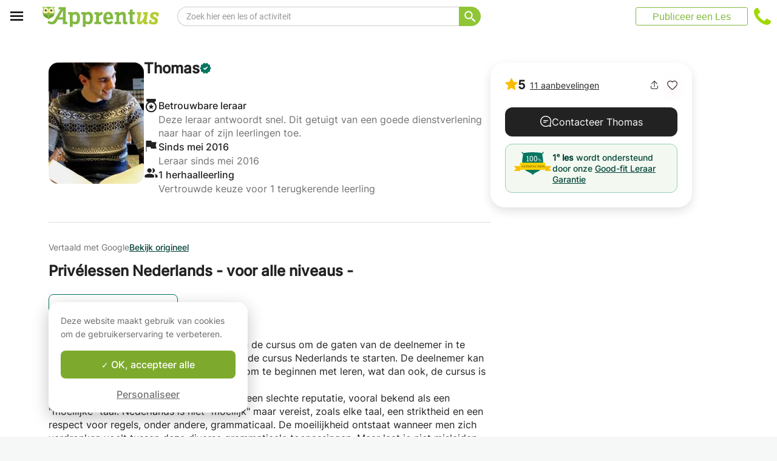

--- FILE ---
content_type: text/html; charset=utf-8
request_url: https://www.apprentus.com/nl/cours-particuliers/liege/enseignement-carriere/neerlandais-adultes/neerlandais
body_size: 50153
content:
<!DOCTYPE html>
<html class='' dir='ltr' lang='nl'>
<head><meta charset='utf-8'>
<title>Privélessen Nederlands - voor alle niveaus - - Luik - Privélessen</title>
<meta content='https://apprentus-uploads.twic.pics/user_images/26639/cours-particuliers-anglais-debutants-intermediaires-avances-1525783809.jpg?twic=v1/focus=auto/cover=200x200/from=1' data-react-helmet name='image' property='og:image'>
<meta content='Privélessen Nederlands - voor alle niveaus - - Luik - Privélessen' data-react-helmet name='title' property='og:title'>
<meta content='Net als bij de cursus Engels, is het doel van de cursus om de gaten van de deelnemer in te vullen of helemaal opnieuw te beginnen en de cursus Nederlands' data-react-helmet name='description' property='og:description'>
<meta content='summary' data-react-helmet name='twitter:card' property=''>
<meta content='@Apprentus' data-react-helmet name='twitter:site' property=''>
<meta content='Net als bij de cursus Engels, is het doel van de cursus om de gaten van de deelnemer in te vullen of helemaal opnieuw te beginnen en de cursus Nederlands' data-react-helmet name='twitter:description' property=''>
<meta content='Privélessen Nederlands - voor alle niveaus - - Luik - Privélessen' data-react-helmet name='twitter:title' property=''>
<meta content='https://apprentus-uploads.twic.pics/user_images/26639/cours-particuliers-anglais-debutants-intermediaires-avances-1525783809.jpg?twic=v1/focus=auto/cover=200x200/from=1' data-react-helmet name='twitter:image' property=''>
<meta content='https://www.apprentus.com/nl/cours-particuliers/liege/enseignement-carriere/neerlandais-adultes/neerlandais' property='og:url'>
<meta content='website' property='og:type'>
<meta content='970583034343436' property='fb:app_id'>

<meta content='Dk-C2tlLfFlFavE-0-6vmrKNk8qJgVd8Z56ypc68Mgo' name='google-site-verification'>

<meta content='width=device-width, initial-scale=1' name='viewport'>
<meta content='A6FEBD94AE1AA05E180A8C2940E311FC' name='msvalidate.01'>
<meta name="csrf-param" content="authenticity_token" />
<meta name="csrf-token" content="dmmazcbM1_bPaRHYVR0TenfaNlu7WmcPylbFBaYi8ntX_B007YTdwFNhVEnXe-MhsjIJ7jF-MmjGOQvSZm03fw" />
<meta content='index, follow' name='robots'>
<!-- Safari on iOS specific theme-color -->
<meta content='#FFFFFF' media='(prefers-color-scheme: light)' name='theme-color'>
<meta content='#FFFFFF' media='(prefers-color-scheme: dark)' name='theme-color'>
<link rel="stylesheet" href="/assets/application-a75da893c52075ed322cc78d113ff1939d370a1a2ffa3e2ef2160f75d96a75ff.css" media="all" />
<link href='/assets/bundles/vendor-c9171096c887d1825a48.css' rel='stylesheet' type='text/css' />
<link href='/assets/bundles/header-d16c1e4fd5ac2da994c1.css' rel='stylesheet' type='text/css' />
<link href='/assets/bundles/course-d59130c7cd396112ddf6.css' rel='stylesheet' type='text/css' />

<link href='https://www.apprentus.com/nl/cours-particuliers/liege/enseignement-carriere/neerlandais-adultes/neerlandais' rel='canonical'>
<link data-react-helmet href='https://www.apprentus.com/en/private-lessons/liege/education-trainings/dutch-adults/cours-particuliers-de-neerlandais' hreflang='en' rel='alternate'>
<link data-react-helmet href='https://www.apprentus.be/cours-particuliers/liege/enseignement-carriere/neerlandais-adultes/neerlandais' hreflang='fr-be' rel='alternate'>
<link data-react-helmet href='https://www.apprentus.com/nl-be/cours-particuliers/liege/enseignement-carriere/neerlandais-adultes/neerlandais' hreflang='nl-be' rel='alternate'>
<link data-react-helmet href='https://www.apprentus.com/nl/cours-particuliers/liege/enseignement-carriere/neerlandais-adultes/neerlandais' hreflang='nl' rel='alternate'>
<link data-react-helmet href='https://www.apprentus.com/en-be/private-lessons/liege/education-trainings/dutch-adults/cours-particuliers-de-neerlandais' hreflang='en-be' rel='alternate'>
<link data-react-helmet href='https://www.apprentus.com/fr/cours-particuliers/liege/enseignement-carriere/neerlandais-adultes/neerlandais' hreflang='fr' rel='alternate'>
<link href='/assets/favicon.png' rel='shortcut icon'>
<link href='/manifest.json' rel='manifest'>
<link href='/opensearch.xml' rel='search' title='Apprentus' type='application/opensearchdescription+xml'>

<script>
  window.onReady = []
  window.initMap = () => {}
</script>
<script type="application/ld+json">
  {"@context":"https://schema.org","@type":"EducationalOrganization","legalName":"Apprentus Ltd.","name":"Apprentus","id":"https://www.apprentus.com/nl/#organization","url":"https://www.apprentus.com/","logo":"https://www.apprentus.com/logos/tutoring-Private-Teachers.png","contactPoint":[{"@type":"ContactPoint","telephone":"+31 20 262 1162","contactType":"customer service"}],"sameAs":["https://www.facebook.com/ApprentusNL-693415511043433","http://www.twitter.com/apprentus","https://www.linkedin.com/company/apprentus","https://www.youtube.com/user/ApprentusVideos"],"aggregateRating":{"@type":"AggregateRating","ratingValue":"4.9","reviewCount":"42587","bestRating":"5","worstRating":"1"}}
</script>

    <script data-react-helmet="true" type="application/ld+json">{"@context":"http://schema.org","@type":"BreadcrumbList","name":"BreadcrumbList","itemListElement":[{"@type":"ListItem","name":"Privélessen","position":1,"item":"https://www.apprentus.com/nl/"},{"@type":"ListItem","name":"Nederlands","position":2,"item":"https://www.apprentus.com/nl/nederlands-lessen-1/Luik-Belgie"}]}</script><script data-react-helmet="true" type="application/ld+json">{"@context":"http://schema.org","@type":"Product","name":"Privélessen Nederlands - voor alle niveaus -","description":"Net als bij de cursus Engels, is het doel van de cursus om de gaten van de deelnemer in te vullen of helemaal opnieuw te beginnen en de cursus Nederlands te starten. De deelnemer kan vragen om bepaalde punten te herzien, of om te beginnen met leren, wat dan ook, de cursus is voor iedereen toegankelijk!\nDe Nederlandse stagiair, ondanks zichzelf, een slechte reputatie, vooral bekend als een \"moeilijke\" taal. Nederlands is niet \"moeilijk\" maar vereist, zoals elke taal, een striktheid en een respect voor regels, onder andere, grammaticaal. De moeilijkheid ontstaat wanneer men zich verdronken voelt tussen deze diverse grammaticale toepassingen. Maar laat je niet misleiden, de Nederlander heeft moeilijkere punten dan anderen, maar is nog steeds betaalbaar!\nDus als je cursussen Nederlands, op school of op school, onmogelijk lijken te slagen, ben je bij de juiste persoon om de lat hoger te leggen en je lacunes op te vullen!\nVoor degenen die willen starten (bijvoorbeeld in het kader van hun professionele activiteit), aarzel dan ook niet!","offers":{"@type":"Offer","url":"https://www.apprentus.com/nl/cours-particuliers/liege/enseignement-carriere/neerlandais-adultes/neerlandais","priceCurrency":"USD","price":24.37,"availability":"https://schema.org/OnlineOnly","priceValidUntil":"2030-12-31"},"review":[{"@type":"Review","author":{"@type":"Person","name":"Florence"},"reviewBody":"Notre fille a beaucoup apprécié! Vivement la suite!","reviewRating":{"@type":"Rating","ratingValue":5,"bestRating":5,"worstRating":1},"image":"https://www.apprentus.com/assets/design/default_avatar.png"},{"@type":"Review","author":{"@type":"Person","name":"Jean-Francois"},"reviewBody":"Très bonne maitrise de l'anglais . Le vocabulaire , la prononciation et l'accent en plus.","reviewRating":{"@type":"Rating","ratingValue":4,"bestRating":5,"worstRating":1},"image":"https://apprentus-uploads.twic.pics/user_images/21484/jean-francois-1629663338.jpg"},{"@type":"Review","author":{"@type":"Person","name":"Vinciane"},"reviewBody":"Très bien 👍 ","reviewRating":{"@type":"Rating","ratingValue":5,"bestRating":5,"worstRating":1},"image":"https://apprentus-uploads.twic.pics/user_images/18041/vinciane-1525780538.jpg"},{"@type":"Review","author":{"@type":"Person","name":"Romain"},"reviewBody":"Thomas accompagne mon fils de 14 ans, cela se passe super bien.\nC'est vraiment un prof engagé, on sent qu'il aime transmettre, bravo Thomas.","reviewRating":{"@type":"Rating","ratingValue":5,"bestRating":5,"worstRating":1},"image":"https://apprentus-uploads.twic.pics/user_images/198422/romain-1666030328.jpg"},{"@type":"Review","author":{"@type":"Person","name":"Yüksel"},"reviewBody":"Practice and theory together. Friendly and helpful.  Adapts to my needs. Also structured.","reviewRating":{"@type":"Rating","ratingValue":5,"bestRating":5,"worstRating":1},"image":"https://apprentus-uploads.twic.pics/user_images/87270/yuksel-1599384928.jpg"},{"@type":"Review","author":{"@type":"Person","name":"Shadan"},"reviewBody":"Very nice and helpful teacher. ","reviewRating":{"@type":"Rating","ratingValue":5,"bestRating":5,"worstRating":1},"image":"https://www.apprentus.com/assets/design/default_avatar.png"},{"@type":"Review","author":{"@type":"Person","name":"Valerie"},"reviewBody":"Réponse rapide. Flexible et adaptation des horaires au fil du temps. La méthodologie passe bien avec des adolescentes. Confiante pour ","reviewRating":{"@type":"Rating","ratingValue":5,"bestRating":5,"worstRating":1},"image":"https://www.apprentus.com/assets/design/default_avatar.png"},{"@type":"Review","author":{"@type":"Person","name":"Eric"},"reviewBody":".","reviewRating":{"@type":"Rating","ratingValue":5,"bestRating":5,"worstRating":1},"image":"https://www.apprentus.com/assets/design/default_avatar.png"},{"@type":"Review","author":{"@type":"Person","name":"Tania"},"reviewBody":"Mes enfants sont très contents. Thomas s'adapte bien aux différents niveaux et arrive à ce que les enfants soient détendus tout en assurant un enseignement formel.","reviewRating":{"@type":"Rating","ratingValue":5,"bestRating":5,"worstRating":1},"image":"https://www.apprentus.com/assets/design/default_avatar.png"},{"@type":"Review","author":{"@type":"Person","name":"Didier"},"reviewBody":"Super sympa\nPédagogue\nÀ recommander ","reviewRating":{"@type":"Rating","ratingValue":5,"bestRating":5,"worstRating":1},"image":"https://www.apprentus.com/assets/design/default_avatar.png"},{"@type":"Review","author":{"@type":"Person","name":"Vincent"},"reviewBody":"Professeur compétent et pédagogue. Merci ","reviewRating":{"@type":"Rating","ratingValue":5,"bestRating":5,"worstRating":1},"image":"https://www.apprentus.com/assets/design/default_avatar.png"}],"aggregateRating":{"@type":"AggregateRating","ratingValue":4,"reviewCount":11,"bestRating":5,"worstRating":1},"image":"https://apprentus-uploads.twic.pics/user_images/26639/cours-particuliers-anglais-debutants-intermediaires-avances-1525783809.jpg"}</script><script data-react-helmet="true" type="application/ld+json">{"@context":"https://schema.org","@type":"ProfessionalService","name":"Thomas","description":"Net als bij de cursus Engels, is het doel van de cursus om de gaten van de deelnemer in te vullen of helemaal opnieuw te beginnen en de cursus Nederlands te starten. De deelnemer kan vragen om bepaalde punten te herzien, of om te beginnen met leren, wat dan ook, de cursus is voor iedereen toegankelijk!\nDe Nederlandse stagiair, ondanks zichzelf, een slechte reputatie, vooral bekend als een \"moeilijke\" taal. Nederlands is niet \"moeilijk\" maar vereist, zoals elke taal, een striktheid en een respect voor regels, onder andere, grammaticaal. De moeilijkheid ontstaat wanneer men zich verdronken voelt tussen deze diverse grammaticale toepassingen. Maar laat je niet misleiden, de Nederlander heeft moeilijkere punten dan anderen, maar is nog steeds betaalbaar!\nDus als je cursussen Nederlands, op school of op school, onmogelijk lijken te slagen, ben je bij de juiste persoon om de lat hoger te leggen en je lacunes op te vullen!\nVoor degenen die willen starten (bijvoorbeeld in het kader van hun professionele activiteit), aarzel dan ook niet!","image":"https://apprentus-uploads.twic.pics/user_images/26639/cours-particuliers-anglais-debutants-intermediaires-avances-1525783809.jpg","url":"/nl/cours-particuliers/liege/enseignement-carriere/neerlandais-adultes/neerlandais","aggregateRating":{"@type":"AggregateRating","ratingValue":4.91,"reviewCount":11,"bestRating":5,"worstRating":1}}</script>

<!-- Facebook Pixel Code -->
<script>
  setTimeout(function() {
      !function(f,b,e,v,n,t,s)
      {if(f.fbq)return;n=f.fbq=function(){n.callMethod?
          n.callMethod.apply(n,arguments):n.queue.push(arguments)};
          if(!f._fbq)f._fbq=n;n.push=n;n.loaded=!0;n.version='2.0';
          n.queue=[];t=b.createElement(e);t.async=!0;
          t.src=v;s=b.getElementsByTagName(e)[0];
          s.parentNode.insertBefore(t,s)}(window, document,'script',
          'https://connect.facebook.net/en_US/fbevents.js');
      fbq('init', '291716994895840', { em: "", ln: "", fn: "" });
      fbq('track', 'PageView');
  }, 5000)
</script>
<noscript><img height="1" width="1" style="display:none" src="https://www.facebook.com/tr?id=291716994895840&ev=PageView&noscript=1" alt="facebook"/></noscript>
<!-- End Facebook Pixel Code -->

<!-- Begin Inspectlet Embed Code -->
<script id="inspectletjs">
        window.__insp = window.__insp || [];
        __insp.push(['wid', 802722786]);

        

        (function() {

                function ldinsp(){if(typeof window.__inspld != "undefined") return; window.__inspld = 1; var insp = document.createElement('script'); insp.async = true; insp.id = "inspsync"; insp.src = ('https:' == document.location.protocol ? 'https' : 'http') + '://cdn.inspectlet.com/inspectlet.js'; var x = document.getElementsByTagName('script')[0]; x.parentNode.insertBefore(insp, x); };
                setTimeout(ldinsp, 500); document.readyState != "complete" ? (window.attachEvent ? window.attachEvent('onload', ldinsp) : window.addEventListener('load', ldinsp, false)) : ldinsp();
        })();

        
</script>
<!-- End Inspectlet Embed Code -->

<script src="/tarteaucitron.js-1.19.0/tarteaucitron.min.js"></script>

<script type="text/javascript">
  tarteaucitron.init ({
    'privacyUrl': '', /* Privacy policy url */
    'bodyPosition': 'bottom', /* or top to bring it as first element for accessibility */

    'hashtag': '#tarteaucitron', /* Open the panel with this hashtag */
    'cookieName': 'tarteaucitron', /* Cookie name */

    'orientation': 'popup', /* Banner position (top - bottom) */

    'groupServices': true, /* Group services by category */
    'showDetailsOnClick': false, /* Click to expand the description */
    'serviceDefaultState': 'wait', /* Default state (true - wait - false) */

    'showAlertSmall': false, /* Show the small banner on bottom right */
    'cookieslist': false, /* Show the cookie list */

    'closePopup': false, /* Show a close X on the banner */

    'showIcon': false, /* Show cookie icon to manage cookies */
    //"iconSrc": "", /* Optionnal: URL or base64 encoded image */
    'iconPosition': 'BottomLeft', /* BottomRight, BottomLeft, TopRight and TopLeft */

    'adblocker': false, /* Show a Warning if an adblocker is detected */

    'DenyAllCta': false, /* Show the deny all button */
    'AcceptAllCta': true, /* Show the accept all button when highPrivacy on */
    'highPrivacy': true, /* HIGHLY RECOMMANDED Disable auto consent */
    'alwaysNeedConsent': false, /* Ask the consent for "Privacy by design" services */

    'handleBrowserDNTRequest': false, /* If Do Not Track == 1, disallow all */

    'removeCredit': true, /* Remove credit link */
    'moreInfoLink': false, /* Show more info link */

    'useExternalCss': false, /* If false, the tarteaucitron.css file will be loaded */
    'useExternalJs': false, /* If false, the tarteaucitron.js file will be loaded */

    //"cookieDomain": ".my-multisite-domaine.fr", /* Shared cookie for multisite */

    'readmoreLink': '', /* Change the default readmore link */

    'mandatory': true, /* Show a message about mandatory cookies */
    'mandatoryCta': true, /* Show the disabled accept button when mandatory on */

    //"customCloserId": "", /* Optional a11y: Custom element ID used to open the panel */

    'googleConsentMode': true, /* Enable Google Consent Mode v2 for Google ads and GA4 */

    'partnersList': false /* Show the number of partners on the popup/middle banner */
  })

  tarteaucitron.user.googleadsId = 'AW-9140613693';
  (tarteaucitron.job = tarteaucitron.job || []).push('googleads');

  tarteaucitron.user.facebookpixelId = '291716994895840'; tarteaucitron.user.facebookpixelMore = function () { /* add here your optionnal facebook pixel function */ };
  (tarteaucitron.job = tarteaucitron.job || []).push('facebookpixel');
</script>

  <script>
    tarteaucitron.user.googletagmanagerId = 'GTM-PNH5F85';
    (tarteaucitron.job = tarteaucitron.job || []).push('googletagmanager');

    // Pushing gcmanalyticsstorage to the tarteaucitron job array to control consent for Google Analytics cookies
    (tarteaucitron.job = tarteaucitron.job || []).push('gcmanalyticsstorage');
  </script>

</head>
<script>
    var Tawk_API=Tawk_API||{}, Tawk_LoadStart=new Date();
    window.setTimeout(function() {
        var s1=document.createElement("script"),s0=document.getElementsByTagName("script")[0];
        s1.async=true;
        s1.src= 'https://embed.tawk.to/61c0997d80b2296cfdd2a081/1fnc5f5dm';
        s1.charset='UTF-8';
        s1.setAttribute('crossorigin','*');
        s0.parentNode.insertBefore(s1,s0);
    }, 30000)
</script>

<body class='responsive layout-application locale-nl' data-action='index' data-beta-mode='false' data-controller='CourseShow' data-currency='USD' data-default-country='us' data-env='production' data-full-layout='true' data-is-admin='false' data-is-translator='false' data-language-url='nl' data-locale='nl' data-root-path='/nl/' data-root-url='https://www.apprentus.com/nl/' data-user='0' remote-ip='3.145.162.155'>
<noscript>
<iframe height='0' src='https://www.googletagmanager.com/ns.html?id=GTM-PNH5F85' style='display:none;visibility:hidden' width='0'></iframe>
</noscript>
<input id='data-controller' type='hidden' value='CourseShow'>
<input id='data-action' type='hidden' value='index'>
<input id='data-locale' type='hidden' value='nl'>

<div id='wrap'>
<div class='hide-on-booking' style='display: block'>

</div>
<div id='above-header'></div>
  <script type="application/json" id="js-react-on-rails-context">{"railsEnv":"production","inMailer":false,"i18nLocale":"nl","i18nDefaultLocale":"en","rorVersion":"11.3.1","rorPro":false,"href":"https://www.apprentus.com/nl/cours-particuliers/liege/enseignement-carriere/neerlandais-adultes/neerlandais","location":"/nl/cours-particuliers/liege/enseignement-carriere/neerlandais-adultes/neerlandais","scheme":"https","host":"www.apprentus.com","port":null,"pathname":"/nl/cours-particuliers/liege/enseignement-carriere/neerlandais-adultes/neerlandais","search":null,"httpAcceptLanguage":null,"scene":"courseShow","hasAvatar":null,"isTeacher":null,"currentUserId":null,"currentUserName":null,"currentUserEmail":null,"languageUrl":"nl","sessionCountry":"us","dpr":null,"loadCounter":1,"featureFlags":{},"eventDialog":{},"headerProps":{"isLoggedIn":false,"categorySuggestions":[{"value":707,"name":"Spaans","slug":"spaans-lessen-1","is_tag":false},{"value":723,"name":"Engels","slug":"engels-lessen-1","is_tag":false},{"value":722,"name":"Frans","slug":"frans-lessen-1","is_tag":false},{"value":391,"name":"Wiskunde","slug":"wiskunde-lessen","is_tag":false},{"value":433,"name":"Fysica - Natuurkunde","slug":"fysica-natuurkunde-lessen","is_tag":false},{"value":644,"name":"Bijles","slug":"bijles-lessen-1","is_tag":false},{"value":357,"name":"Gitaar","slug":"gitaar-lessen","is_tag":false},{"value":168,"name":"Muziektheorie","slug":"muziektheorie-lessen","is_tag":false},{"value":436,"name":"Piano","slug":"piano-lessen","is_tag":false}],"showSearchbox":true,"isSearchPage":false,"isInboxThreadPage":false,"favouritesCount":0,"unreadMessageCount":0,"coursesCount":0,"profileMenuItems":null,"avatar":"https://www.apprentus.com/assets/design/default_avatar.png","teachPath":"/nl/courses/new","rootPath":"/nl","inboxPath":"/nl/inbox","favouritesPath":"/nl/favourites","loginPath":"/nl/login?main_login=true","isHomePage":false,"profilePath":"/nl/profile","firstName":null,"signupPath":"/nl/signup?main_signup=true","countryMenuInformation":{"country":"US","countryName":"Verenigde Staten","language":42,"currency":"USD"},"countryMenuOptions":{"countries":[{"value":"US","label":"Verenigde Staten","currency_code":"USD","order":1}],"languages":[{"value":55,"label":"Deutsch","shortcode":"de"},{"value":44,"label":"English","shortcode":"en"},{"value":152,"label":"Español","shortcode":"es"},{"value":51,"label":"Français","shortcode":"fr"},{"value":42,"label":"Nederlands","shortcode":"nl"},{"value":8,"label":"العربية","shortcode":"ar"}],"currencies":["AED","ARS","AUD","BHD","BRL","CAD","CHF","CNY","COP","CZK","DKK","DZD","EGP","EUR","GBP","HKD","HUF","IDR","ILS","INR","JOD","JPY","KRW","KWD","MAD","MXN","MYR","NOK","NZD","PHP","PLN","QAR","RUB","SAR","SEK","SGD","THB","TND","TRY","TWD","UAH","USD","VND","XOF","XPF","ZAR"],"mapping":{"default":["en","fr","nl","es","ar","de"],"fr":["fr","en"],"be":["fr","nl","en"],"ch":["en","fr","de"],"cn":["en","fr"],"gb":["en","fr"],"ie":["en"],"us":["en"],"nl":["nl","en"],"ee":["en"],"ca":["en","fr"],"lu":["en","fr"],"es":["es","en","fr"],"de":["de","en"],"at":["de","en"],"eg":["ar"],"sa":["ar"],"ae":["ar"],"qa":["ar"],"mx":["es"]}},"mainMenuItems":[{"name":"home","title":"Startpagina","link":"/nl"},{"name":"help","title":"Hoe kunnen we je helpen?","link":"/nl/hulp/prive-les-nemen"},{"name":"become_tutor","title":"Publiceer een Les","link":"/nl/courses/new"}],"isRecruitmentPage":false},"footerProps":{"showPress":false,"pages":[[{"link":"https://www.apprentus.com/nl/t/prive-lessen/hoe-vind-je-een-prive-leraar","title":"Hoe Apprentus werkt"},{"link":"https://www.apprentus.com/nl/zoek-je-een-prive-leraar-bijles-docent","title":"Verzoek om een les of cursus"},{"link":"https://www.apprentus.com/nl/hulp/prive-les-nemen","title":"Help"},{"link":"https://www.apprentus.com/nl/press","title":"Press"}],[{"link":"https://www.apprentus.com/nl/about","title":"Over ons"},{"link":"https://www.apprentus.com/nl/hoe-word-ik-leraar-bijles-docent","title":"Word leraar bij Apprentus"},{"link":"https://www.apprentus.com/nl/terms","title":"Voorwaarden en privacy"},{"link":"https://www.apprentus.com/nl/cadeaukaart-prive-lessen-muziek-taal","title":"Cadeaukaarten"}]],"aboutApprentus":"Apprentus is dé beste manier om \u003cstrong\u003eleraren van hoog niveau\u003c/strong\u003e te vinden voor honderden onderwerpen. Van bijles wiskunde tot yoga, bij Apprentus is het makkelijk de juiste les te vinden en te boeken. ","socialMediaIcons":[[{"name":"Facebook","icon":"facebook","link":"https://www.facebook.com/ApprentusNL-693415511043433","icon_url":"/assets/design/facebook-squared.png"},{"name":"Instagram","icon":"instagram","link":"https://www.instagram.com/apprentus.nl","icon_url":"/assets/design/flatten-instagram.png"}],[{"name":"X","icon":"twitterX","link":"https://twitter.com/apprentus","icon_url":"/assets/design/flatten-twitter-squared.png"},{"name":"YouTube","icon":"youtube","link":"https://www.youtube.com/user/apprentusvideos","icon_url":"/assets/design/flatten-youtube.png"}]],"reviews":{"domain":"www.apprentus.com","totalReviews":"42587","stars":"4.9","reviewsPageUrl":"/nl/apprentus-beoordelingen"},"inviteFriends":{"invite_path":"/nl/invite","img_url":"/assets/owl/happy.png","img_url_retina":"/assets/owl/happy@2x.png","invite_bonus_sum":"$50"},"subscribeUrl":"/nl/mails/subscribe","allCountries":[{"url":"https://www.apprentus.fr/","title":"Cours particuliers et professeurs à domicile en France","country":"fr","text":"Cours particuliers en France"},{"url":"https://www.apprentus.com/en-fr/","title":"Private teacher to learn language, music or school tutoring at home in France","country":"fr","text":"Private lessons in France"},{"url":"https://www.apprentus.be/","title":"Cours particuliers et professeurs à domicile en Belgique","country":"be","text":"Cours particuliers en Belgique"},{"url":"https://www.apprentus.com/nl-be/","title":"Privé leraar om talen te leren, muziek of bijles aan huis in België","country":"be","text":"Privélessen in België"},{"url":"https://www.apprentus.com/en-be/","title":"Private teacher to learn language, music or school tutoring at home in Belgium","country":"be","text":"Private lessons in Belgium"},{"url":"https://www.apprentus.com/en-ch/","title":"Private teacher to learn language, music or school tutoring at home in Switzerland","country":"ch","text":"Private lessons in Switzerland"},{"url":"https://www.apprentus.ch/","title":"Cours particuliers et professeurs à domicile en Suisse","country":"ch","text":"Cours particuliers en Suisse"},{"url":"https://www.apprentus.com/de-ch/","title":"Nachhilfe und Nachhilfelehrer zu Hause in der Schweiz","country":"ch","text":"Nachhilfe in der Schweiz"},{"url":"https://www.apprentus.com/en-cn/","title":"Private teacher to learn language, music or school tutoring at home in China","country":"cn","text":"Private lessons in China"},{"url":"https://www.apprentus.com/fr-cn/","title":"Cours particuliers et professeurs à domicile en Chine","country":"cn","text":"Cours particuliers en Chine"},{"url":"https://www.apprentus.co.uk/","title":"Private teacher to learn language, music or school tutoring at home in The United Kingdom","country":"gb","text":"Private lessons in The United Kingdom"},{"url":"https://www.apprentus.co.uk/fr/","title":"Cours particuliers et professeurs à domicile ","country":"gb","text":"Cours particuliers "},{"url":"https://www.apprentus.com/en-ie/","title":"Private teacher to learn language, music or school tutoring at home in Ireland","country":"ie","text":"Private lessons in Ireland"},{"url":"https://www.apprentus.com/en-us/","title":"Private teacher to learn language, music or school tutoring at home in The USA","country":"us","text":"Private lessons in The USA"},{"url":"https://www.apprentus.nl/","title":"Privé leraar om talen te leren, muziek of bijles aan huis in Nederland","country":"nl","text":"Privélessen in Nederland"},{"url":"https://www.apprentus.com/en-nl/","title":"Private teacher to learn language, music or school tutoring at home in The Netherlands","country":"nl","text":"Private lessons in The Netherlands"},{"url":"https://www.apprentus.com/en-ee/","title":"Private teacher to learn language, music or school tutoring at home in Estonia","country":"ee","text":"Private lessons in Estonia"},{"url":"https://www.apprentus.ca/","title":"Private teacher to learn language, music or school tutoring at home in Canada","country":"ca","text":"Private lessons in Canada"},{"url":"https://www.apprentus.com/fr-ca/","title":"Cours particuliers et professeurs à domicile au Canada","country":"ca","text":"Cours particuliers au Canada"},{"url":"https://www.apprentus.com/en-lu/","title":"Private teacher to learn language, music or school tutoring at home in Luxembourg","country":"lu","text":"Private lessons in Luxembourg"},{"url":"https://www.apprentus.lu/","title":"Cours particuliers et professeurs à domicile au Luxembourg","country":"lu","text":"Cours particuliers au Luxembourg"},{"url":"https://www.apprentus.es/","title":"Clases particulares y profesores a domicilio en España","country":"es","text":"Clases particulares en España"},{"url":"https://www.apprentus.com/en-es/","title":"Private teacher to learn language, music or school tutoring at home in Spain","country":"es","text":"Private lessons in Spain"},{"url":"https://www.apprentus.com/fr-es/","title":"Cours particuliers et professeurs à domicile ","country":"es","text":"Cours particuliers "},{"url":"https://www.apprentus.com/de-de/","title":"Nachhilfe und Nachhilfelehrer zu Hause in Deutschland","country":"de","text":"Nachhilfe in Deutschland"},{"url":"https://www.apprentus.com/en-de/","title":"Private teacher to learn language, music or school tutoring at home in Germany","country":"de","text":"Private lessons in Germany"},{"url":"https://www.apprentus.at/","title":"Nachhilfe und Nachhilfelehrer zu Hause in Österreich","country":"at","text":"Nachhilfe in Österreich"},{"url":"https://www.apprentus.com/en-at/","title":"Private teacher to learn language, music or school tutoring at home in Austria","country":"at","text":"Private lessons in Austria"},{"url":"https://www.apprentus.com/ar-eg/","title":"مدرس خاص لتعلم اللغة أو الموسيقى أو المساعدة على الواجبات المدرسية في المنزل في في مصر","country":"eg","text":"دروس خصوصية في مصر"},{"url":"https://www.apprentus.com/ar-sa/","title":"مدرس خاص لتعلم اللغة أو الموسيقى أو المساعدة على الواجبات المدرسية في المنزل في في السعودية","country":"sa","text":"دروس خصوصية في السعودية"},{"url":"https://www.apprentus.com/ar-ae/","title":"مدرس خاص لتعلم اللغة أو الموسيقى أو المساعدة على الواجبات المدرسية في المنزل في في الإمارات","country":"ae","text":"دروس خصوصية في الإمارات"},{"url":"https://www.apprentus.com/ar-qa/","title":"مدرس خاص لتعلم اللغة أو الموسيقى أو المساعدة على الواجبات المدرسية في المنزل في في قطر","country":"qa","text":"دروس خصوصية في قطر"},{"url":"https://www.apprentus.mx/","title":"Clases particulares y profesores a domicilio en Mexico","country":"mx","text":"Clases particulares en Mexico"}],"onlineCategories":[],"allCities":[{"title":"A","url":"/nl/cities/a"},{"title":"B","url":"/nl/cities/b"},{"title":"C","url":"/nl/cities/c"},{"title":"D","url":"/nl/cities/d"},{"title":"E","url":"/nl/cities/e"},{"title":"F","url":"/nl/cities/f"},{"title":"G","url":"/nl/cities/g"},{"title":"H","url":"/nl/cities/h"},{"title":"I","url":"/nl/cities/i"},{"title":"J","url":"/nl/cities/j"},{"title":"K","url":"/nl/cities/k"},{"title":"L","url":"/nl/cities/l"},{"title":"M","url":"/nl/cities/m"},{"title":"N","url":"/nl/cities/n"},{"title":"O","url":"/nl/cities/o"},{"title":"P","url":"/nl/cities/p"},{"title":"Q","url":"/nl/cities/q"},{"title":"R","url":"/nl/cities/r"},{"title":"S","url":"/nl/cities/s"},{"title":"T","url":"/nl/cities/t"},{"title":"U","url":"/nl/cities/u"},{"title":"V","url":"/nl/cities/v"},{"title":"W","url":"/nl/cities/w"},{"title":"X","url":"/nl/cities/x"},{"title":"Y","url":"/nl/cities/y"},{"title":"Z","url":"/nl/cities/z"}],"isLoggedIn":false},"startFullscreen":false,"plainLayout":false,"contentClassName":"body container clearfix nopadding","hootPhoneNumber":null,"timezoneNames":[{"value":"Etc/GMT+12","utc_offset":-43200,"label":"(GMT -12:00) GMT+12","country":"GMT+12"},{"value":"Pacific/Niue","utc_offset":-39600,"label":"(GMT -11:00) Niue","country":"Niue"},{"value":"Pacific/Pago_Pago","utc_offset":-39600,"label":"(GMT -11:00) Pago Pago","country":"Pago Pago"},{"value":"Pacific/Samoa","utc_offset":-39600,"label":"(GMT -11:00) Samoa","country":"Samoa"},{"value":"Etc/GMT+11","utc_offset":-39600,"label":"(GMT -11:00) GMT+11","country":"GMT+11"},{"value":"Pacific/Midway","utc_offset":-39600,"label":"(GMT -11:00) Halverwege","country":"Halverwege"},{"value":"Pacific/Niue","utc_offset":-39600,"label":"(GMT -11:00) Niue","country":"Niue"},{"value":"Pacific/Pago_Pago","utc_offset":-39600,"label":"(GMT -11:00) Pago Pago","country":"Pago Pago"},{"value":"Pacific/Samoa","utc_offset":-39600,"label":"(GMT -11:00) Samoa","country":"Samoa"},{"value":"US/Samoa","utc_offset":-39600,"label":"(GMT -11:00) Samoa","country":"Samoa"},{"value":"America/Adak","utc_offset":-36000,"label":"(GMT -10:00) Adak","country":"Adak"},{"value":"America/Atka","utc_offset":-36000,"label":"(GMT -10:00) Atka","country":"Atka"},{"value":"Pacific/Honolulu","utc_offset":-36000,"label":"(GMT -10:00) Honolulu","country":"Honolulu"},{"value":"Pacific/Tahiti","utc_offset":-36000,"label":"(GMT -10:00) Tahiti","country":"Tahiti"},{"value":"US/Aleutian","utc_offset":-36000,"label":"(GMT -10:00) Aleoeten","country":"Aleoeten"},{"value":"America/Adak","utc_offset":-36000,"label":"(GMT -10:00) Adak","country":"Adak"},{"value":"America/Atka","utc_offset":-36000,"label":"(GMT -10:00) Atka","country":"Atka"},{"value":"Etc/GMT+10","utc_offset":-36000,"label":"(GMT -10:00) GMT+10","country":"GMT+10"},{"value":"HST","utc_offset":-36000,"label":"(GMT -10:00) HST","country":"HST"},{"value":"Pacific/Honolulu","utc_offset":-36000,"label":"(GMT -10:00) Honolulu","country":"Honolulu"},{"value":"Pacific/Johnston","utc_offset":-36000,"label":"(GMT -10:00) Johnston","country":"Johnston"},{"value":"Pacific/Rarotonga","utc_offset":-36000,"label":"(GMT -10:00) Rarotonga","country":"Rarotonga"},{"value":"Pacific/Tahiti","utc_offset":-36000,"label":"(GMT -10:00) Tahiti","country":"Tahiti"},{"value":"US/Aleutian","utc_offset":-36000,"label":"(GMT -10:00) Aleoeten","country":"Aleoeten"},{"value":"US/Hawaii","utc_offset":-36000,"label":"(GMT -10:00) Hawaii","country":"Hawaii"},{"value":"Pacific/Marquesas","utc_offset":-34200,"label":"(GMT -09:30) Markiezen","country":"Markiezen"},{"value":"America/Anchorage","utc_offset":-32400,"label":"(GMT -09:00) Ankerplaats","country":"Ankerplaats"},{"value":"America/Juneau","utc_offset":-32400,"label":"(GMT -09:00) Juneau","country":"Juneau"},{"value":"America/Metlakatla","utc_offset":-32400,"label":"(GMT -09:00) Metlakatla","country":"Metlakatla"},{"value":"America/Nome","utc_offset":-32400,"label":"(GMT -09:00) naam","country":"naam"},{"value":"America/Sitka","utc_offset":-32400,"label":"(GMT -09:00) Sitka","country":"Sitka"},{"value":"America/Yakutat","utc_offset":-32400,"label":"(GMT -09:00) Yakutat","country":"Yakutat"},{"value":"US/Alaska","utc_offset":-32400,"label":"(GMT -09:00) Alaska","country":"Alaska"},{"value":"America/Anchorage","utc_offset":-32400,"label":"(GMT -09:00) Ankerplaats","country":"Ankerplaats"},{"value":"America/Juneau","utc_offset":-32400,"label":"(GMT -09:00) Juneau","country":"Juneau"},{"value":"America/Metlakatla","utc_offset":-32400,"label":"(GMT -09:00) Metlakatla","country":"Metlakatla"},{"value":"America/Nome","utc_offset":-32400,"label":"(GMT -09:00) naam","country":"naam"},{"value":"America/Sitka","utc_offset":-32400,"label":"(GMT -09:00) Sitka","country":"Sitka"},{"value":"America/Yakutat","utc_offset":-32400,"label":"(GMT -09:00) Yakutat","country":"Yakutat"},{"value":"Etc/GMT+9","utc_offset":-32400,"label":"(GMT -09:00) GMT+9","country":"GMT+9"},{"value":"Pacific/Gambier","utc_offset":-32400,"label":"(GMT -09:00) Gambier","country":"Gambier"},{"value":"US/Alaska","utc_offset":-32400,"label":"(GMT -09:00) Alaska","country":"Alaska"},{"value":"America/Ensenada","utc_offset":-28800,"label":"(GMT -08:00) Ensenada","country":"Ensenada"},{"value":"America/Los_Angeles","utc_offset":-28800,"label":"(GMT -08:00) Los Angeles","country":"Los Angeles"},{"value":"America/Santa_Isabel","utc_offset":-28800,"label":"(GMT -08:00) Santa Isabel","country":"Santa Isabel"},{"value":"America/Tijuana","utc_offset":-28800,"label":"(GMT -08:00) Tijuana","country":"Tijuana"},{"value":"America/Vancouver","utc_offset":-28800,"label":"(GMT -08:00) Vancouver","country":"Vancouver"},{"value":"Canada/Pacific","utc_offset":-28800,"label":"(GMT -08:00) grote Oceaan","country":"grote Oceaan"},{"value":"Pacific/Pitcairn","utc_offset":-28800,"label":"(GMT -08:00) Pitcairn","country":"Pitcairn"},{"value":"America/Ensenada","utc_offset":-28800,"label":"(GMT -08:00) Ensenada","country":"Ensenada"},{"value":"America/Los_Angeles","utc_offset":-28800,"label":"(GMT -08:00) Los Angeles","country":"Los Angeles"},{"value":"America/Santa_Isabel","utc_offset":-28800,"label":"(GMT -08:00) Santa Isabel","country":"Santa Isabel"},{"value":"America/Tijuana","utc_offset":-28800,"label":"(GMT -08:00) Tijuana","country":"Tijuana"},{"value":"America/Vancouver","utc_offset":-28800,"label":"(GMT -08:00) Vancouver","country":"Vancouver"},{"value":"Canada/Pacific","utc_offset":-28800,"label":"(GMT -08:00) grote Oceaan","country":"grote Oceaan"},{"value":"Etc/GMT+8","utc_offset":-28800,"label":"(GMT -08:00) GMT+8","country":"GMT+8"},{"value":"Mexico/BajaNorte","utc_offset":-28800,"label":"(GMT -08:00) BajaNorte","country":"BajaNorte"},{"value":"PST8PDT","utc_offset":-28800,"label":"(GMT -08:00) PST8PDT","country":"PST8PDT"},{"value":"Pacific/Pitcairn","utc_offset":-28800,"label":"(GMT -08:00) Pitcairn","country":"Pitcairn"},{"value":"US/Pacific","utc_offset":-28800,"label":"(GMT -08:00) grote Oceaan","country":"grote Oceaan"},{"value":"America/Boise","utc_offset":-25200,"label":"(GMT -07:00) Boise","country":"Boise"},{"value":"America/Cambridge_Bay","utc_offset":-25200,"label":"(GMT -07:00) Cambridge Bay","country":"Cambridge Bay"},{"value":"America/Creston","utc_offset":-25200,"label":"(GMT -07:00) Creston","country":"Creston"},{"value":"America/Dawson","utc_offset":-25200,"label":"(GMT -07:00) Dawson","country":"Dawson"},{"value":"America/Inuvik","utc_offset":-25200,"label":"(GMT -07:00) Inuvik","country":"Inuvik"},{"value":"America/Dawson_Creek","utc_offset":-25200,"label":"(GMT -07:00) Dawson Creek","country":"Dawson Creek"},{"value":"America/Denver","utc_offset":-25200,"label":"(GMT -07:00) Denver","country":"Denver"},{"value":"America/Edmonton","utc_offset":-25200,"label":"(GMT -07:00) Edmonton","country":"Edmonton"},{"value":"America/Fort_Nelson","utc_offset":-25200,"label":"(GMT -07:00) Fort Nelson","country":"Fort Nelson"},{"value":"America/Hermosillo","utc_offset":-25200,"label":"(GMT -07:00) Hermosillo","country":"Hermosillo"},{"value":"America/Mazatlan","utc_offset":-25200,"label":"(GMT -07:00) Mazatlan","country":"Mazatlan"},{"value":"America/Phoenix","utc_offset":-25200,"label":"(GMT -07:00) Feniks","country":"Feniks"},{"value":"America/Shiprock","utc_offset":-25200,"label":"(GMT -07:00) Scheepsrots","country":"Scheepsrots"},{"value":"America/Whitehorse","utc_offset":-25200,"label":"(GMT -07:00) Wit paard","country":"Wit paard"},{"value":"America/Yellowknife","utc_offset":-25200,"label":"(GMT -07:00) Geel mes","country":"Geel mes"},{"value":"Canada/Mountain","utc_offset":-25200,"label":"(GMT -07:00) Berg","country":"Berg"},{"value":"Canada/Yukon","utc_offset":-25200,"label":"(GMT -07:00) Yukon","country":"Yukon"},{"value":"MST","utc_offset":-25200,"label":"(GMT -07:00) MST","country":"MST"},{"value":"US/Arizona","utc_offset":-25200,"label":"(GMT -07:00) Arizona","country":"Arizona"},{"value":"America/Boise","utc_offset":-25200,"label":"(GMT -07:00) Boise","country":"Boise"},{"value":"America/Cambridge_Bay","utc_offset":-25200,"label":"(GMT -07:00) Cambridge Bay","country":"Cambridge Bay"},{"value":"America/Creston","utc_offset":-25200,"label":"(GMT -07:00) Creston","country":"Creston"},{"value":"America/Dawson","utc_offset":-25200,"label":"(GMT -07:00) Dawson","country":"Dawson"},{"value":"America/Dawson_Creek","utc_offset":-25200,"label":"(GMT -07:00) Dawson Creek","country":"Dawson Creek"},{"value":"America/Denver","utc_offset":-25200,"label":"(GMT -07:00) Denver","country":"Denver"},{"value":"America/Edmonton","utc_offset":-25200,"label":"(GMT -07:00) Edmonton","country":"Edmonton"},{"value":"America/Fort_Nelson","utc_offset":-25200,"label":"(GMT -07:00) Fort Nelson","country":"Fort Nelson"},{"value":"America/Hermosillo","utc_offset":-25200,"label":"(GMT -07:00) Hermosillo","country":"Hermosillo"},{"value":"America/Inuvik","utc_offset":-25200,"label":"(GMT -07:00) Inuvik","country":"Inuvik"},{"value":"America/Mazatlan","utc_offset":-25200,"label":"(GMT -07:00) Mazatlan","country":"Mazatlan"},{"value":"America/Phoenix","utc_offset":-25200,"label":"(GMT -07:00) Feniks","country":"Feniks"},{"value":"America/Shiprock","utc_offset":-25200,"label":"(GMT -07:00) Scheepsrots","country":"Scheepsrots"},{"value":"America/Whitehorse","utc_offset":-25200,"label":"(GMT -07:00) Wit paard","country":"Wit paard"},{"value":"America/Yellowknife","utc_offset":-25200,"label":"(GMT -07:00) Geel mes","country":"Geel mes"},{"value":"Canada/Mountain","utc_offset":-25200,"label":"(GMT -07:00) Berg","country":"Berg"},{"value":"Canada/Yukon","utc_offset":-25200,"label":"(GMT -07:00) Yukon","country":"Yukon"},{"value":"Etc/GMT+7","utc_offset":-25200,"label":"(GMT -07:00) GMT+7","country":"GMT+7"},{"value":"MST","utc_offset":-25200,"label":"(GMT -07:00) MST","country":"MST"},{"value":"MST7MDT","utc_offset":-25200,"label":"(GMT -07:00) MST7MDT","country":"MST7MDT"},{"value":"Mexico/BajaSur","utc_offset":-25200,"label":"(GMT -07:00) BajaSur","country":"BajaSur"},{"value":"Navajo","utc_offset":-25200,"label":"(GMT -07:00) Navajo","country":"Navajo"},{"value":"US/Arizona","utc_offset":-25200,"label":"(GMT -07:00) Arizona","country":"Arizona"},{"value":"US/Mountain","utc_offset":-25200,"label":"(GMT -07:00) Berg","country":"Berg"},{"value":"America/Belize","utc_offset":-21600,"label":"(GMT -06:00) Belize","country":"Belize"},{"value":"America/Chicago","utc_offset":-21600,"label":"(GMT -06:00) Chicago","country":"Chicago"},{"value":"America/Chihuahua","utc_offset":-21600,"label":"(GMT -06:00) Chihuahua","country":"Chihuahua"},{"value":"America/Costa_Rica","utc_offset":-21600,"label":"(GMT -06:00) Costa Rica","country":"Costa Rica"},{"value":"America/Bahia_Banderas","utc_offset":-21600,"label":"(GMT -06:00) Bahia Banderas","country":"Bahia Banderas"},{"value":"America/El_Salvador","utc_offset":-21600,"label":"(GMT -06:00) El Salvador","country":"El Salvador"},{"value":"America/Guatemala","utc_offset":-21600,"label":"(GMT -06:00) Guatemala","country":"Guatemala"},{"value":"America/Indiana/Tell_City","utc_offset":-21600,"label":"(GMT -06:00) Indiana Tell City","country":"Indiana Tell City"},{"value":"America/Knox_IN","utc_offset":-21600,"label":"(GMT -06:00) Knox IN","country":"Knox IN"},{"value":"America/Managua","utc_offset":-21600,"label":"(GMT -06:00) Managua","country":"Managua"},{"value":"America/Matamoros","utc_offset":-21600,"label":"(GMT -06:00) Matamoros","country":"Matamoros"},{"value":"America/Menominee","utc_offset":-21600,"label":"(GMT -06:00) Menominee","country":"Menominee"},{"value":"America/Merida","utc_offset":-21600,"label":"(GMT -06:00) Merida","country":"Merida"},{"value":"America/Mexico_City","utc_offset":-21600,"label":"(GMT -06:00) Mexico Stad","country":"Mexico Stad"},{"value":"America/Monterrey","utc_offset":-21600,"label":"(GMT -06:00) Monterrey","country":"Monterrey"},{"value":"America/Ojinaga","utc_offset":-21600,"label":"(GMT -06:00) Ojinaga","country":"Ojinaga"},{"value":"America/Rainy_River","utc_offset":-21600,"label":"(GMT -06:00) Regenachtige rivier","country":"Regenachtige rivier"},{"value":"America/Rankin_Inlet","utc_offset":-21600,"label":"(GMT -06:00) Rankin-inlaat","country":"Rankin-inlaat"},{"value":"America/Regina","utc_offset":-21600,"label":"(GMT -06:00) Regina","country":"Regina"},{"value":"America/Resolute","utc_offset":-21600,"label":"(GMT -06:00) Vastberaden","country":"Vastberaden"},{"value":"America/Swift_Current","utc_offset":-21600,"label":"(GMT -06:00) Snelle stroom","country":"Snelle stroom"},{"value":"America/Tegucigalpa","utc_offset":-21600,"label":"(GMT -06:00) Tegucigalpa","country":"Tegucigalpa"},{"value":"America/Winnipeg","utc_offset":-21600,"label":"(GMT -06:00) Winnipeg","country":"Winnipeg"},{"value":"Canada/Central","utc_offset":-21600,"label":"(GMT -06:00) Centraal","country":"Centraal"},{"value":"Canada/Saskatchewan","utc_offset":-21600,"label":"(GMT -06:00) Saskatchewan","country":"Saskatchewan"},{"value":"America/North_Dakota/New_Salem","utc_offset":-21600,"label":"(GMT -06:00) North Dakota Nieuw Salem","country":"North Dakota Nieuw Salem"},{"value":"America/Bahia_Banderas","utc_offset":-21600,"label":"(GMT -06:00) Bahia Banderas","country":"Bahia Banderas"},{"value":"America/Belize","utc_offset":-21600,"label":"(GMT -06:00) Belize","country":"Belize"},{"value":"America/Chicago","utc_offset":-21600,"label":"(GMT -06:00) Chicago","country":"Chicago"},{"value":"America/Chihuahua","utc_offset":-21600,"label":"(GMT -06:00) Chihuahua","country":"Chihuahua"},{"value":"America/Costa_Rica","utc_offset":-21600,"label":"(GMT -06:00) Costa Rica","country":"Costa Rica"},{"value":"America/El_Salvador","utc_offset":-21600,"label":"(GMT -06:00) El Salvador","country":"El Salvador"},{"value":"America/Guatemala","utc_offset":-21600,"label":"(GMT -06:00) Guatemala","country":"Guatemala"},{"value":"America/Indiana/Knox","utc_offset":-21600,"label":"(GMT -06:00) Indiana Knox","country":"Indiana Knox"},{"value":"America/Indiana/Tell_City","utc_offset":-21600,"label":"(GMT -06:00) Indiana Tell City","country":"Indiana Tell City"},{"value":"America/Knox_IN","utc_offset":-21600,"label":"(GMT -06:00) Knox IN","country":"Knox IN"},{"value":"America/Managua","utc_offset":-21600,"label":"(GMT -06:00) Managua","country":"Managua"},{"value":"America/Matamoros","utc_offset":-21600,"label":"(GMT -06:00) Matamoros","country":"Matamoros"},{"value":"America/Menominee","utc_offset":-21600,"label":"(GMT -06:00) Menominee","country":"Menominee"},{"value":"America/Merida","utc_offset":-21600,"label":"(GMT -06:00) Merida","country":"Merida"},{"value":"America/Mexico_City","utc_offset":-21600,"label":"(GMT -06:00) Mexico Stad","country":"Mexico Stad"},{"value":"America/Monterrey","utc_offset":-21600,"label":"(GMT -06:00) Monterrey","country":"Monterrey"},{"value":"America/North_Dakota/Beulah","utc_offset":-21600,"label":"(GMT -06:00) North Dakota Beulah","country":"North Dakota Beulah"},{"value":"America/North_Dakota/Center","utc_offset":-21600,"label":"(GMT -06:00) North Dakota Centrum","country":"North Dakota Centrum"},{"value":"America/North_Dakota/New_Salem","utc_offset":-21600,"label":"(GMT -06:00) North Dakota Nieuw Salem","country":"North Dakota Nieuw Salem"},{"value":"America/Ojinaga","utc_offset":-21600,"label":"(GMT -06:00) Ojinaga","country":"Ojinaga"},{"value":"America/Rainy_River","utc_offset":-21600,"label":"(GMT -06:00) Regenachtige rivier","country":"Regenachtige rivier"},{"value":"America/Rankin_Inlet","utc_offset":-21600,"label":"(GMT -06:00) Rankin Inlet","country":"Rankin Inlet"},{"value":"America/Regina","utc_offset":-21600,"label":"(GMT -06:00) Regina","country":"Regina"},{"value":"America/Resolute","utc_offset":-21600,"label":"(GMT -06:00) Vastberaden","country":"Vastberaden"},{"value":"America/Swift_Current","utc_offset":-21600,"label":"(GMT -06:00) Snelle stroom","country":"Snelle stroom"},{"value":"America/Tegucigalpa","utc_offset":-21600,"label":"(GMT -06:00) Tegucigalpa","country":"Tegucigalpa"},{"value":"America/Winnipeg","utc_offset":-21600,"label":"(GMT -06:00) Winnipeg","country":"Winnipeg"},{"value":"CST6CDT","utc_offset":-21600,"label":"(GMT -06:00) CST6CDT","country":"CST6CDT"},{"value":"Canada/Central","utc_offset":-21600,"label":"(GMT -06:00) Centraal","country":"Centraal"},{"value":"Canada/Saskatchewan","utc_offset":-21600,"label":"(GMT -06:00) Saskatchewan","country":"Saskatchewan"},{"value":"Etc/GMT+6","utc_offset":-21600,"label":"(GMT -06:00) GMT+6","country":"GMT+6"},{"value":"Mexico/General","utc_offset":-21600,"label":"(GMT -06:00) Algemeen","country":"Algemeen"},{"value":"Pacific/Galapagos","utc_offset":-21600,"label":"(GMT -06:00) Galapagos","country":"Galapagos"},{"value":"US/Central","utc_offset":-21600,"label":"(GMT -06:00) Centraal","country":"Centraal"},{"value":"US/Indiana-Starke","utc_offset":-21600,"label":"(GMT -06:00) Indiana Starke","country":"Indiana Starke"},{"value":"America/Atikokan","utc_offset":-18000,"label":"(GMT -05:00) Atikokan","country":"Atikokan"},{"value":"America/Bogota","utc_offset":-18000,"label":"(GMT -05:00) Bogota","country":"Bogota"},{"value":"America/Cancun","utc_offset":-18000,"label":"(GMT -05:00) Cancún","country":"Cancún"},{"value":"America/Cayman","utc_offset":-18000,"label":"(GMT -05:00) Kaaiman","country":"Kaaiman"},{"value":"America/Coral_Harbour","utc_offset":-18000,"label":"(GMT -05:00) Coral Harbor","country":"Coral Harbor"},{"value":"America/Detroit","utc_offset":-18000,"label":"(GMT -05:00) Detroit","country":"Detroit"},{"value":"America/Eirunepe","utc_offset":-18000,"label":"(GMT -05:00) Eirunepe","country":"Eirunepe"},{"value":"America/Fort_Wayne","utc_offset":-18000,"label":"(GMT -05:00) Fort Wayne","country":"Fort Wayne"},{"value":"America/Grand_Turk","utc_offset":-18000,"label":"(GMT -05:00) Grand Turk","country":"Grand Turk"},{"value":"America/Guayaquil","utc_offset":-18000,"label":"(GMT -05:00) Guayaquil","country":"Guayaquil"},{"value":"America/Havana","utc_offset":-18000,"label":"(GMT -05:00) Havana","country":"Havana"},{"value":"America/Indianapolis","utc_offset":-18000,"label":"(GMT -05:00) Indianapolis","country":"Indianapolis"},{"value":"America/Indiana/Petersburg","utc_offset":-18000,"label":"(GMT -05:00) Indiana Petersburg","country":"Indiana Petersburg"},{"value":"America/Indiana/Vevay","utc_offset":-18000,"label":"(GMT -05:00) Indiana Vevay","country":"Indiana Vevay"},{"value":"America/Indiana/Vincennes","utc_offset":-18000,"label":"(GMT -05:00) Indiana Vincennes","country":"Indiana Vincennes"},{"value":"America/Indiana/Winamac","utc_offset":-18000,"label":"(GMT -05:00) Indiana Winamac","country":"Indiana Winamac"},{"value":"America/Iqaluit","utc_offset":-18000,"label":"(GMT -05:00) Iqaluit","country":"Iqaluit"},{"value":"America/Jamaica","utc_offset":-18000,"label":"(GMT -05:00) Jamaica","country":"Jamaica"},{"value":"America/Lima","utc_offset":-18000,"label":"(GMT -05:00) Lima","country":"Lima"},{"value":"America/Louisville","utc_offset":-18000,"label":"(GMT -05:00) Louisville","country":"Louisville"},{"value":"America/Montreal","utc_offset":-18000,"label":"(GMT -05:00) Montréal","country":"Montréal"},{"value":"America/Nassau","utc_offset":-18000,"label":"(GMT -05:00) Nassau","country":"Nassau"},{"value":"America/New_York","utc_offset":-18000,"label":"(GMT -05:00) New York","country":"New York"},{"value":"America/Nipigon","utc_offset":-18000,"label":"(GMT -05:00) Nipigon","country":"Nipigon"},{"value":"America/Panama","utc_offset":-18000,"label":"(GMT -05:00) Panama","country":"Panama"},{"value":"America/Pangnirtung","utc_offset":-18000,"label":"(GMT -05:00) Pangnirtung","country":"Pangnirtung"},{"value":"America/Port-au-Prince","utc_offset":-18000,"label":"(GMT -05:00) Port au Prince","country":"Port au Prince"},{"value":"America/Porto_Acre","utc_offset":-18000,"label":"(GMT -05:00) Porto Akko","country":"Porto Akko"},{"value":"America/Rio_Branco","utc_offset":-18000,"label":"(GMT -05:00) Rio Branco","country":"Rio Branco"},{"value":"America/Thunder_Bay","utc_offset":-18000,"label":"(GMT -05:00) donderbaai","country":"donderbaai"},{"value":"America/Toronto","utc_offset":-18000,"label":"(GMT -05:00) Toronto","country":"Toronto"},{"value":"Cuba","utc_offset":-18000,"label":"(GMT -05:00) Cuba","country":"Cuba"},{"value":"Brazil/Acre","utc_offset":-18000,"label":"(GMT -05:00) Acre","country":"Acre"},{"value":"Chile/EasterIsland","utc_offset":-18000,"label":"(GMT -05:00) Paaseiland","country":"Paaseiland"},{"value":"Canada/Eastern","utc_offset":-18000,"label":"(GMT -05:00) Oosters","country":"Oosters"},{"value":"EST","utc_offset":-18000,"label":"(GMT -05:00) Est","country":"Est"},{"value":"America/Indiana/Marengo","utc_offset":-18000,"label":"(GMT -05:00) Indiana Marengo","country":"Indiana Marengo"},{"value":"America/Atikokan","utc_offset":-18000,"label":"(GMT -05:00) Atikokan","country":"Atikokan"},{"value":"America/Bogota","utc_offset":-18000,"label":"(GMT -05:00) Bogota","country":"Bogota"},{"value":"America/Cancun","utc_offset":-18000,"label":"(GMT -05:00) Cancún","country":"Cancún"},{"value":"America/Cayman","utc_offset":-18000,"label":"(GMT -05:00) Kaaiman","country":"Kaaiman"},{"value":"America/Coral_Harbour","utc_offset":-18000,"label":"(GMT -05:00) Coral Harbor","country":"Coral Harbor"},{"value":"America/Detroit","utc_offset":-18000,"label":"(GMT -05:00) Detroit","country":"Detroit"},{"value":"America/Eirunepe","utc_offset":-18000,"label":"(GMT -05:00) Eirunepe","country":"Eirunepe"},{"value":"America/Fort_Wayne","utc_offset":-18000,"label":"(GMT -05:00) Fort Wayne","country":"Fort Wayne"},{"value":"America/Grand_Turk","utc_offset":-18000,"label":"(GMT -05:00) Grand Turk","country":"Grand Turk"},{"value":"America/Guayaquil","utc_offset":-18000,"label":"(GMT -05:00) Guayaquil","country":"Guayaquil"},{"value":"America/Havana","utc_offset":-18000,"label":"(GMT -05:00) Havana","country":"Havana"},{"value":"America/Indiana/Indianapolis","utc_offset":-18000,"label":"(GMT -05:00) Indiana Indianapolis","country":"Indiana Indianapolis"},{"value":"America/Indiana/Marengo","utc_offset":-18000,"label":"(GMT -05:00) Indiana Marengo","country":"Indiana Marengo"},{"value":"America/Indiana/Petersburg","utc_offset":-18000,"label":"(GMT -05:00) Indiana Petersburg","country":"Indiana Petersburg"},{"value":"America/Indiana/Vevay","utc_offset":-18000,"label":"(GMT -05:00) Indiana Vevay","country":"Indiana Vevay"},{"value":"America/Indiana/Vincennes","utc_offset":-18000,"label":"(GMT -05:00) Indiana Vincennes","country":"Indiana Vincennes"},{"value":"America/Indiana/Winamac","utc_offset":-18000,"label":"(GMT -05:00) Indiana Winamac","country":"Indiana Winamac"},{"value":"America/Indianapolis","utc_offset":-18000,"label":"(GMT -05:00) Indianapolis","country":"Indianapolis"},{"value":"America/Iqaluit","utc_offset":-18000,"label":"(GMT -05:00) Iqaluit","country":"Iqaluit"},{"value":"America/Jamaica","utc_offset":-18000,"label":"(GMT -05:00) Jamaica","country":"Jamaica"},{"value":"America/Kentucky/Louisville","utc_offset":-18000,"label":"(GMT -05:00) Kentucky Louisville","country":"Kentucky Louisville"},{"value":"America/Kentucky/Monticello","utc_offset":-18000,"label":"(GMT -05:00) Kentucky Monticello","country":"Kentucky Monticello"},{"value":"America/Lima","utc_offset":-18000,"label":"(GMT -05:00) Lima","country":"Lima"},{"value":"America/Louisville","utc_offset":-18000,"label":"(GMT -05:00) Louisville","country":"Louisville"},{"value":"America/Montreal","utc_offset":-18000,"label":"(GMT -05:00) Montréal","country":"Montréal"},{"value":"America/Nassau","utc_offset":-18000,"label":"(GMT -05:00) Nassau","country":"Nassau"},{"value":"America/New_York","utc_offset":-18000,"label":"(GMT -05:00) New York","country":"New York"},{"value":"America/Nipigon","utc_offset":-18000,"label":"(GMT -05:00) Nipigon","country":"Nipigon"},{"value":"America/Panama","utc_offset":-18000,"label":"(GMT -05:00) Panama","country":"Panama"},{"value":"America/Pangnirtung","utc_offset":-18000,"label":"(GMT -05:00) Pangnirtung","country":"Pangnirtung"},{"value":"America/Port-au-Prince","utc_offset":-18000,"label":"(GMT -05:00) Port au Prince","country":"Port au Prince"},{"value":"America/Porto_Acre","utc_offset":-18000,"label":"(GMT -05:00) Porto Akko","country":"Porto Akko"},{"value":"America/Rio_Branco","utc_offset":-18000,"label":"(GMT -05:00) Rio Branco","country":"Rio Branco"},{"value":"America/Thunder_Bay","utc_offset":-18000,"label":"(GMT -05:00) donderbaai","country":"donderbaai"},{"value":"America/Toronto","utc_offset":-18000,"label":"(GMT -05:00) Toronto","country":"Toronto"},{"value":"Brazil/Acre","utc_offset":-18000,"label":"(GMT -05:00) Acre","country":"Acre"},{"value":"Canada/Eastern","utc_offset":-18000,"label":"(GMT -05:00) Oosters","country":"Oosters"},{"value":"Chile/EasterIsland","utc_offset":-18000,"label":"(GMT -05:00) Paaseiland","country":"Paaseiland"},{"value":"Cuba","utc_offset":-18000,"label":"(GMT -05:00) Cuba","country":"Cuba"},{"value":"EST","utc_offset":-18000,"label":"(GMT -05:00) Est","country":"Est"},{"value":"EST5EDT","utc_offset":-18000,"label":"(GMT -05:00) EST5EDT","country":"EST5EDT"},{"value":"Etc/GMT+5","utc_offset":-18000,"label":"(GMT -05:00) GMT+5","country":"GMT+5"},{"value":"Jamaica","utc_offset":-18000,"label":"(GMT -05:00) Jamaica","country":"Jamaica"},{"value":"Pacific/Easter","utc_offset":-18000,"label":"(GMT -05:00) Pasen","country":"Pasen"},{"value":"US/East-Indiana","utc_offset":-18000,"label":"(GMT -05:00) Oost-Indiana","country":"Oost-Indiana"},{"value":"US/Eastern","utc_offset":-18000,"label":"(GMT -05:00) Oosters","country":"Oosters"},{"value":"US/Michigan","utc_offset":-18000,"label":"(GMT -05:00) Michigan","country":"Michigan"},{"value":"America/Anguilla","utc_offset":-14400,"label":"(GMT -04:00) Anguilla","country":"Anguilla"},{"value":"America/Antigua","utc_offset":-14400,"label":"(GMT -04:00) Antigua","country":"Antigua"},{"value":"America/Aruba","utc_offset":-14400,"label":"(GMT -04:00) Aruba","country":"Aruba"},{"value":"America/Barbados","utc_offset":-14400,"label":"(GMT -04:00) Barbados","country":"Barbados"},{"value":"America/Blanc-Sablon","utc_offset":-14400,"label":"(GMT -04:00) Blanc Sablon","country":"Blanc Sablon"},{"value":"America/Boa_Vista","utc_offset":-14400,"label":"(GMT -04:00) Boa Vista","country":"Boa Vista"},{"value":"America/Campo_Grande","utc_offset":-14400,"label":"(GMT -04:00) Campo Grande","country":"Campo Grande"},{"value":"America/Caracas","utc_offset":-14400,"label":"(GMT -04:00) Caracas","country":"Caracas"},{"value":"America/Cuiaba","utc_offset":-14400,"label":"(GMT -04:00) Cuiaba","country":"Cuiaba"},{"value":"America/Curacao","utc_offset":-14400,"label":"(GMT -04:00) Curacao","country":"Curacao"},{"value":"America/Dominica","utc_offset":-14400,"label":"(GMT -04:00) Dominica","country":"Dominica"},{"value":"America/Glace_Bay","utc_offset":-14400,"label":"(GMT -04:00) Glace Bay","country":"Glace Bay"},{"value":"America/Goose_Bay","utc_offset":-14400,"label":"(GMT -04:00) Ganzenbaai","country":"Ganzenbaai"},{"value":"America/Grenada","utc_offset":-14400,"label":"(GMT -04:00) Grenada","country":"Grenada"},{"value":"America/Guadeloupe","utc_offset":-14400,"label":"(GMT -04:00) Guadeloupe","country":"Guadeloupe"},{"value":"America/Guyana","utc_offset":-14400,"label":"(GMT -04:00) Guyana","country":"Guyana"},{"value":"America/Halifax","utc_offset":-14400,"label":"(GMT -04:00) Halifax","country":"Halifax"},{"value":"America/Kralendijk","utc_offset":-14400,"label":"(GMT -04:00) Kralendijk","country":"Kralendijk"},{"value":"America/La_Paz","utc_offset":-14400,"label":"(GMT -04:00) La Pazo","country":"La Pazo"},{"value":"America/Lower_Princes","utc_offset":-14400,"label":"(GMT -04:00) Lagere Prinsen","country":"Lagere Prinsen"},{"value":"America/Manaus","utc_offset":-14400,"label":"(GMT -04:00) Manaus","country":"Manaus"},{"value":"America/Marigot","utc_offset":-14400,"label":"(GMT -04:00) Marigot","country":"Marigot"},{"value":"America/Martinique","utc_offset":-14400,"label":"(GMT -04:00) Martinique","country":"Martinique"},{"value":"America/Moncton","utc_offset":-14400,"label":"(GMT -04:00) Moncton","country":"Moncton"},{"value":"America/Montserrat","utc_offset":-14400,"label":"(GMT -04:00) Montserrat","country":"Montserrat"},{"value":"America/Port_of_Spain","utc_offset":-14400,"label":"(GMT -04:00) Haven van Spanje","country":"Haven van Spanje"},{"value":"America/Porto_Velho","utc_offset":-14400,"label":"(GMT -04:00) Porto Velho","country":"Porto Velho"},{"value":"America/Puerto_Rico","utc_offset":-14400,"label":"(GMT -04:00) Puerto Rico","country":"Puerto Rico"},{"value":"America/Santo_Domingo","utc_offset":-14400,"label":"(GMT -04:00) Santo Domingo","country":"Santo Domingo"},{"value":"America/St_Barthelemy","utc_offset":-14400,"label":"(GMT -04:00) St Barthélemy","country":"St Barthélemy"},{"value":"America/St_Kitts","utc_offset":-14400,"label":"(GMT -04:00) St Kitts","country":"St Kitts"},{"value":"America/Thule","utc_offset":-14400,"label":"(GMT -04:00) Thule","country":"Thule"},{"value":"America/Tortola","utc_offset":-14400,"label":"(GMT -04:00) Tortola","country":"Tortola"},{"value":"America/St_Thomas","utc_offset":-14400,"label":"(GMT -04:00) Sint Thomas","country":"Sint Thomas"},{"value":"America/St_Vincent","utc_offset":-14400,"label":"(GMT -04:00) Sint-Vincentius","country":"Sint-Vincentius"},{"value":"America/Virgin","utc_offset":-14400,"label":"(GMT -04:00) maagd","country":"maagd"},{"value":"Atlantic/Bermuda","utc_offset":-14400,"label":"(GMT -04:00) Bermuda","country":"Bermuda"},{"value":"Canada/Atlantic","utc_offset":-14400,"label":"(GMT -04:00) Atlantische Oceaan","country":"Atlantische Oceaan"},{"value":"America/St_Lucia","utc_offset":-14400,"label":"(GMT -04:00) St Lucia","country":"St Lucia"},{"value":"America/Anguilla","utc_offset":-14400,"label":"(GMT -04:00) Anguilla","country":"Anguilla"},{"value":"America/Antigua","utc_offset":-14400,"label":"(GMT -04:00) Antigua","country":"Antigua"},{"value":"America/Aruba","utc_offset":-14400,"label":"(GMT -04:00) Aruba","country":"Aruba"},{"value":"America/Barbados","utc_offset":-14400,"label":"(GMT -04:00) Barbados","country":"Barbados"},{"value":"America/Blanc-Sablon","utc_offset":-14400,"label":"(GMT -04:00) Blanc Sablon","country":"Blanc Sablon"},{"value":"America/Boa_Vista","utc_offset":-14400,"label":"(GMT -04:00) Boa Vista","country":"Boa Vista"},{"value":"America/Campo_Grande","utc_offset":-14400,"label":"(GMT -04:00) Campo Grande","country":"Campo Grande"},{"value":"America/Caracas","utc_offset":-14400,"label":"(GMT -04:00) Caracas","country":"Caracas"},{"value":"America/Cuiaba","utc_offset":-14400,"label":"(GMT -04:00) Cuiaba","country":"Cuiaba"},{"value":"America/Curacao","utc_offset":-14400,"label":"(GMT -04:00) Curacao","country":"Curacao"},{"value":"America/Dominica","utc_offset":-14400,"label":"(GMT -04:00) Dominica","country":"Dominica"},{"value":"America/Glace_Bay","utc_offset":-14400,"label":"(GMT -04:00) Glace Bay","country":"Glace Bay"},{"value":"America/Goose_Bay","utc_offset":-14400,"label":"(GMT -04:00) Ganzenbaai","country":"Ganzenbaai"},{"value":"America/Grenada","utc_offset":-14400,"label":"(GMT -04:00) Grenada","country":"Grenada"},{"value":"America/Guadeloupe","utc_offset":-14400,"label":"(GMT -04:00) Guadeloupe","country":"Guadeloupe"},{"value":"America/Guyana","utc_offset":-14400,"label":"(GMT -04:00) Guyana","country":"Guyana"},{"value":"America/Halifax","utc_offset":-14400,"label":"(GMT -04:00) Halifax","country":"Halifax"},{"value":"America/Moncton","utc_offset":-14400,"label":"(GMT -04:00) Moncton","country":"Moncton"},{"value":"America/Kralendijk","utc_offset":-14400,"label":"(GMT -04:00) Kralendijk","country":"Kralendijk"},{"value":"America/La_Paz","utc_offset":-14400,"label":"(GMT -04:00) La Pazo","country":"La Pazo"},{"value":"America/Lower_Princes","utc_offset":-14400,"label":"(GMT -04:00) Lagere Prinsen","country":"Lagere Prinsen"},{"value":"America/Manaus","utc_offset":-14400,"label":"(GMT -04:00) Manaus","country":"Manaus"},{"value":"America/Marigot","utc_offset":-14400,"label":"(GMT -04:00) Marigot","country":"Marigot"},{"value":"America/Martinique","utc_offset":-14400,"label":"(GMT -04:00) Martinique","country":"Martinique"},{"value":"America/Montserrat","utc_offset":-14400,"label":"(GMT -04:00) Montserrat","country":"Montserrat"},{"value":"America/Port_of_Spain","utc_offset":-14400,"label":"(GMT -04:00) Haven van Spanje","country":"Haven van Spanje"},{"value":"America/Porto_Velho","utc_offset":-14400,"label":"(GMT -04:00) Porto Velho","country":"Porto Velho"},{"value":"America/Puerto_Rico","utc_offset":-14400,"label":"(GMT -04:00) Puerto Rico","country":"Puerto Rico"},{"value":"America/Santo_Domingo","utc_offset":-14400,"label":"(GMT -04:00) Santo Domingo","country":"Santo Domingo"},{"value":"America/St_Barthelemy","utc_offset":-14400,"label":"(GMT -04:00) St. Barthélemy","country":"St. Barthélemy"},{"value":"America/St_Kitts","utc_offset":-14400,"label":"(GMT -04:00) St Kitts","country":"St Kitts"},{"value":"America/St_Lucia","utc_offset":-14400,"label":"(GMT -04:00) St Lucia","country":"St Lucia"},{"value":"America/St_Thomas","utc_offset":-14400,"label":"(GMT -04:00) Sint Thomas","country":"Sint Thomas"},{"value":"America/St_Vincent","utc_offset":-14400,"label":"(GMT -04:00) Sint-Vincentius","country":"Sint-Vincentius"},{"value":"America/Thule","utc_offset":-14400,"label":"(GMT -04:00) Thule","country":"Thule"},{"value":"America/Tortola","utc_offset":-14400,"label":"(GMT -04:00) Tortola","country":"Tortola"},{"value":"America/Virgin","utc_offset":-14400,"label":"(GMT -04:00) maagd","country":"maagd"},{"value":"Atlantic/Bermuda","utc_offset":-14400,"label":"(GMT -04:00) Bermuda","country":"Bermuda"},{"value":"Brazil/West","utc_offset":-14400,"label":"(GMT -04:00) Westen","country":"Westen"},{"value":"Canada/Atlantic","utc_offset":-14400,"label":"(GMT -04:00) Atlantische Oceaan","country":"Atlantische Oceaan"},{"value":"Etc/GMT+4","utc_offset":-14400,"label":"(GMT -04:00) GMT+4","country":"GMT+4"},{"value":"America/St_Johns","utc_offset":-12600,"label":"(GMT -03:30) St. John's","country":"St. John's"},{"value":"Canada/Newfoundland","utc_offset":-12600,"label":"(GMT -03:30) Newfoundland","country":"Newfoundland"},{"value":"America/St_Johns","utc_offset":-12600,"label":"(GMT -03:30) St. John's","country":"St. John's"},{"value":"Canada/Newfoundland","utc_offset":-12600,"label":"(GMT -03:30) Newfoundland","country":"Newfoundland"},{"value":"America/Araguaina","utc_offset":-10800,"label":"(GMT -03:00) Araguaina","country":"Araguaina"},{"value":"America/Argentina/La_Rioja","utc_offset":-10800,"label":"(GMT -03:00) Argentinië La Rioja","country":"Argentinië La Rioja"},{"value":"America/Argentina/Rio_Gallegos","utc_offset":-10800,"label":"(GMT -03:00) Argentinië Rio Gallegos","country":"Argentinië Rio Gallegos"},{"value":"America/Argentina/Salta","utc_offset":-10800,"label":"(GMT -03:00) Argentinië Salta","country":"Argentinië Salta"},{"value":"America/Argentina/San_Juan","utc_offset":-10800,"label":"(GMT -03:00) Argentinië San Juan","country":"Argentinië San Juan"},{"value":"America/Bahia","utc_offset":-10800,"label":"(GMT -03:00) Bahia","country":"Bahia"},{"value":"America/Belem","utc_offset":-10800,"label":"(GMT -03:00) Belém","country":"Belém"},{"value":"America/Buenos_Aires","utc_offset":-10800,"label":"(GMT -03:00) Buenos Aires","country":"Buenos Aires"},{"value":"America/Catamarca","utc_offset":-10800,"label":"(GMT -03:00) Catamarca","country":"Catamarca"},{"value":"America/Cayenne","utc_offset":-10800,"label":"(GMT -03:00) Cayenne","country":"Cayenne"},{"value":"America/Argentina/Tucuman","utc_offset":-10800,"label":"(GMT -03:00) Argentinië Tucuman","country":"Argentinië Tucuman"},{"value":"America/Argentina/Ushuaia","utc_offset":-10800,"label":"(GMT -03:00) Argentinië Ushuaia","country":"Argentinië Ushuaia"},{"value":"America/Asuncion","utc_offset":-10800,"label":"(GMT -03:00) Asunción","country":"Asunción"},{"value":"America/Cordoba","utc_offset":-10800,"label":"(GMT -03:00) Córdoba","country":"Córdoba"},{"value":"America/Fortaleza","utc_offset":-10800,"label":"(GMT -03:00) Fortaleza","country":"Fortaleza"},{"value":"America/Jujuy","utc_offset":-10800,"label":"(GMT -03:00) Jujuy","country":"Jujuy"},{"value":"America/Maceio","utc_offset":-10800,"label":"(GMT -03:00) Maceió","country":"Maceió"},{"value":"America/Mendoza","utc_offset":-10800,"label":"(GMT -03:00) Mendoza","country":"Mendoza"},{"value":"America/Miquelon","utc_offset":-10800,"label":"(GMT -03:00) Miquelon","country":"Miquelon"},{"value":"America/Montevideo","utc_offset":-10800,"label":"(GMT -03:00) Montevideo","country":"Montevideo"},{"value":"America/Paramaribo","utc_offset":-10800,"label":"(GMT -03:00) Paramaribo","country":"Paramaribo"},{"value":"America/Punta_Arenas","utc_offset":-10800,"label":"(GMT -03:00) Punta Arenas","country":"Punta Arenas"},{"value":"America/Recife","utc_offset":-10800,"label":"(GMT -03:00) Recife","country":"Recife"},{"value":"America/Rosario","utc_offset":-10800,"label":"(GMT -03:00) Rosario","country":"Rosario"},{"value":"America/Santarem","utc_offset":-10800,"label":"(GMT -03:00) Santarém","country":"Santarém"},{"value":"America/Santiago","utc_offset":-10800,"label":"(GMT -03:00) Santiago","country":"Santiago"},{"value":"America/Sao_Paulo","utc_offset":-10800,"label":"(GMT -03:00) So Paulo","country":"So Paulo"},{"value":"Antarctica/Palmer","utc_offset":-10800,"label":"(GMT -03:00) Palmer","country":"Palmer"},{"value":"Antarctica/Rothera","utc_offset":-10800,"label":"(GMT -03:00) Rothera","country":"Rothera"},{"value":"Atlantic/Stanley","utc_offset":-10800,"label":"(GMT -03:00) Stanley","country":"Stanley"},{"value":"Chile/Continental","utc_offset":-10800,"label":"(GMT -03:00) Continentaal","country":"Continentaal"},{"value":"America/Argentina/San_Luis","utc_offset":-10800,"label":"(GMT -03:00) Argentinië San Luis","country":"Argentinië San Luis"},{"value":"America/Araguaina","utc_offset":-10800,"label":"(GMT -03:00) Araguaina","country":"Araguaina"},{"value":"America/Argentina/Buenos_Aires","utc_offset":-10800,"label":"(GMT -03:00) Argentinië Buenos Aires","country":"Argentinië Buenos Aires"},{"value":"America/Argentina/Catamarca","utc_offset":-10800,"label":"(GMT -03:00) Catamarca in Argentinië","country":"Catamarca in Argentinië"},{"value":"America/Argentina/ComodRivadavia","utc_offset":-10800,"label":"(GMT -03:00) Argentinië ComodRivadavia","country":"Argentinië ComodRivadavia"},{"value":"America/Argentina/Cordoba","utc_offset":-10800,"label":"(GMT -03:00) Argentinië Córdoba","country":"Argentinië Córdoba"},{"value":"America/Argentina/Jujuy","utc_offset":-10800,"label":"(GMT -03:00) Argentinië Jujuy","country":"Argentinië Jujuy"},{"value":"America/Argentina/La_Rioja","utc_offset":-10800,"label":"(GMT -03:00) Argentinië La Rioja","country":"Argentinië La Rioja"},{"value":"America/Argentina/Mendoza","utc_offset":-10800,"label":"(GMT -03:00) Argentinië Mendoza","country":"Argentinië Mendoza"},{"value":"America/Argentina/Rio_Gallegos","utc_offset":-10800,"label":"(GMT -03:00) Argentinië Rio Gallegos","country":"Argentinië Rio Gallegos"},{"value":"America/Argentina/Salta","utc_offset":-10800,"label":"(GMT -03:00) Argentinië Salta","country":"Argentinië Salta"},{"value":"America/Argentina/San_Juan","utc_offset":-10800,"label":"(GMT -03:00) Argentinië San Juan","country":"Argentinië San Juan"},{"value":"America/Argentina/San_Luis","utc_offset":-10800,"label":"(GMT -03:00) Argentinië San Luis","country":"Argentinië San Luis"},{"value":"America/Argentina/Tucuman","utc_offset":-10800,"label":"(GMT -03:00) Argentinië Tucuman","country":"Argentinië Tucuman"},{"value":"America/Argentina/Ushuaia","utc_offset":-10800,"label":"(GMT -03:00) Argentinië Ushuaia","country":"Argentinië Ushuaia"},{"value":"America/Asuncion","utc_offset":-10800,"label":"(GMT -03:00) Asunción","country":"Asunción"},{"value":"America/Bahia","utc_offset":-10800,"label":"(GMT -03:00) Bahia","country":"Bahia"},{"value":"America/Belem","utc_offset":-10800,"label":"(GMT -03:00) Belém","country":"Belém"},{"value":"America/Buenos_Aires","utc_offset":-10800,"label":"(GMT -03:00) Buenos Aires","country":"Buenos Aires"},{"value":"America/Catamarca","utc_offset":-10800,"label":"(GMT -03:00) Catamarca","country":"Catamarca"},{"value":"America/Cayenne","utc_offset":-10800,"label":"(GMT -03:00) Cayenne","country":"Cayenne"},{"value":"America/Cordoba","utc_offset":-10800,"label":"(GMT -03:00) Córdoba","country":"Córdoba"},{"value":"America/Fortaleza","utc_offset":-10800,"label":"(GMT -03:00) Fortaleza","country":"Fortaleza"},{"value":"America/Jujuy","utc_offset":-10800,"label":"(GMT -03:00) Jujuy","country":"Jujuy"},{"value":"America/Maceio","utc_offset":-10800,"label":"(GMT -03:00) Maceió","country":"Maceió"},{"value":"America/Mendoza","utc_offset":-10800,"label":"(GMT -03:00) Mendoza","country":"Mendoza"},{"value":"America/Miquelon","utc_offset":-10800,"label":"(GMT -03:00) Miquelon","country":"Miquelon"},{"value":"America/Montevideo","utc_offset":-10800,"label":"(GMT -03:00) Montevideo","country":"Montevideo"},{"value":"America/Paramaribo","utc_offset":-10800,"label":"(GMT -03:00) Paramaribo","country":"Paramaribo"},{"value":"America/Punta_Arenas","utc_offset":-10800,"label":"(GMT -03:00) Punta Arenas","country":"Punta Arenas"},{"value":"America/Recife","utc_offset":-10800,"label":"(GMT -03:00) Recife","country":"Recife"},{"value":"America/Rosario","utc_offset":-10800,"label":"(GMT -03:00) Rosario","country":"Rosario"},{"value":"America/Santarem","utc_offset":-10800,"label":"(GMT -03:00) Santarém","country":"Santarém"},{"value":"America/Santiago","utc_offset":-10800,"label":"(GMT -03:00) Santiago","country":"Santiago"},{"value":"America/Sao_Paulo","utc_offset":-10800,"label":"(GMT -03:00) So Paulo","country":"So Paulo"},{"value":"Antarctica/Palmer","utc_offset":-10800,"label":"(GMT -03:00) Palmer","country":"Palmer"},{"value":"Antarctica/Rothera","utc_offset":-10800,"label":"(GMT -03:00) Rothera","country":"Rothera"},{"value":"Atlantic/Stanley","utc_offset":-10800,"label":"(GMT -03:00) Stanley","country":"Stanley"},{"value":"Brazil/East","utc_offset":-10800,"label":"(GMT -03:00) Oosten","country":"Oosten"},{"value":"Chile/Continental","utc_offset":-10800,"label":"(GMT -03:00) Continentaal","country":"Continentaal"},{"value":"Etc/GMT+3","utc_offset":-10800,"label":"(GMT -03:00) GMT+3","country":"GMT+3"},{"value":"America/Godthab","utc_offset":-7200,"label":"(GMT -02:00) Goddank","country":"Goddank"},{"value":"America/Noronha","utc_offset":-7200,"label":"(GMT -02:00) Noronha","country":"Noronha"},{"value":"America/Nuuk","utc_offset":-7200,"label":"(GMT -02:00) Nuuk","country":"Nuuk"},{"value":"America/Scoresbysund","utc_offset":-7200,"label":"(GMT -02:00) Scoresbysund","country":"Scoresbysund"},{"value":"Atlantic/South_Georgia","utc_offset":-7200,"label":"(GMT -02:00) Zuid-Georgië","country":"Zuid-Georgië"},{"value":"Brazil/DeNoronha","utc_offset":-7200,"label":"(GMT -02:00) DeNoronha","country":"DeNoronha"},{"value":"America/Godthab","utc_offset":-7200,"label":"(GMT -02:00) Goddank","country":"Goddank"},{"value":"America/Noronha","utc_offset":-7200,"label":"(GMT -02:00) Noronha","country":"Noronha"},{"value":"America/Nuuk","utc_offset":-7200,"label":"(GMT -02:00) Nuuk","country":"Nuuk"},{"value":"America/Scoresbysund","utc_offset":-7200,"label":"(GMT -02:00) Scoresbysund","country":"Scoresbysund"},{"value":"Atlantic/South_Georgia","utc_offset":-7200,"label":"(GMT -02:00) Zuid-Georgië","country":"Zuid-Georgië"},{"value":"Brazil/DeNoronha","utc_offset":-7200,"label":"(GMT -02:00) DeNoronha","country":"DeNoronha"},{"value":"Etc/GMT+2","utc_offset":-7200,"label":"(GMT -02:00) GMT+2","country":"GMT+2"},{"value":"Atlantic/Azores","utc_offset":-3600,"label":"(GMT -01:00) Azoren","country":"Azoren"},{"value":"Atlantic/Cape_Verde","utc_offset":-3600,"label":"(GMT -01:00) Kaapverdië","country":"Kaapverdië"},{"value":"Atlantic/Azores","utc_offset":-3600,"label":"(GMT -01:00) Azoren","country":"Azoren"},{"value":"Atlantic/Cape_Verde","utc_offset":-3600,"label":"(GMT -01:00) Kaapverdië","country":"Kaapverdië"},{"value":"Etc/GMT+1","utc_offset":-3600,"label":"(GMT -01:00) GMT+1","country":"GMT+1"},{"value":"Africa/Abidjan","utc_offset":0,"label":"(GMT +00:00) Abidjan","country":"Abidjan"},{"value":"Africa/Accra","utc_offset":0,"label":"(GMT +00:00) Accra","country":"Accra"},{"value":"Africa/Bamako","utc_offset":0,"label":"(GMT +00:00) Bamako","country":"Bamako"},{"value":"Africa/Banjul","utc_offset":0,"label":"(GMT +00:00) Banjul","country":"Banjul"},{"value":"Africa/Bissau","utc_offset":0,"label":"(GMT +00:00) Bissau","country":"Bissau"},{"value":"Africa/Conakry","utc_offset":0,"label":"(GMT +00:00) Conakry","country":"Conakry"},{"value":"Africa/Dakar","utc_offset":0,"label":"(GMT +00:00) Dakar","country":"Dakar"},{"value":"Africa/Freetown","utc_offset":0,"label":"(GMT +00:00) vrijstad","country":"vrijstad"},{"value":"Africa/Lome","utc_offset":0,"label":"(GMT +00:00) Lomé","country":"Lomé"},{"value":"Africa/Monrovia","utc_offset":0,"label":"(GMT +00:00) Monrovia","country":"Monrovia"},{"value":"Africa/Nouakchott","utc_offset":0,"label":"(GMT +00:00) Nouakchott","country":"Nouakchott"},{"value":"Africa/Ouagadougou","utc_offset":0,"label":"(GMT +00:00) Ouagadougou","country":"Ouagadougou"},{"value":"Africa/Sao_Tome","utc_offset":0,"label":"(GMT +00:00) Sao Tomé","country":"Sao Tomé"},{"value":"Africa/Timbuktu","utc_offset":0,"label":"(GMT +00:00) Timboektoe","country":"Timboektoe"},{"value":"America/Danmarkshavn","utc_offset":0,"label":"(GMT +00:00) Denemarkenshavn","country":"Denemarkenshavn"},{"value":"Antarctica/Troll","utc_offset":0,"label":"(GMT +00:00) Trol","country":"Trol"},{"value":"Atlantic/Faroe","utc_offset":0,"label":"(GMT +00:00) Faeröer","country":"Faeröer"},{"value":"Atlantic/Madeira","utc_offset":0,"label":"(GMT +00:00) Madeira","country":"Madeira"},{"value":"Atlantic/Reykjavik","utc_offset":0,"label":"(GMT +00:00) Reykjavik","country":"Reykjavik"},{"value":"Atlantic/St_Helena","utc_offset":0,"label":"(GMT +00:00) Sint Helena","country":"Sint Helena"},{"value":"Etc/Universal","utc_offset":0,"label":"(GMT +00:00) Universeel","country":"Universeel"},{"value":"Europe/Belfast","utc_offset":0,"label":"(GMT +00:00) Belfast","country":"Belfast"},{"value":"Europe/Dublin","utc_offset":0,"label":"(GMT +00:00) Dublin","country":"Dublin"},{"value":"Europe/Guernsey","utc_offset":0,"label":"(GMT +00:00) Guernsey","country":"Guernsey"},{"value":"Europe/Isle_of_Man","utc_offset":0,"label":"(GMT +00:00) eiland Man","country":"eiland Man"},{"value":"Europe/Jersey","utc_offset":0,"label":"(GMT +00:00) Jersey","country":"Jersey"},{"value":"Europe/Lisbon","utc_offset":0,"label":"(GMT +00:00) Lissabon","country":"Lissabon"},{"value":"Europe/London","utc_offset":0,"label":"(GMT +00:00) Londen","country":"Londen"},{"value":"GMT","utc_offset":0,"label":"(GMT +00:00) GMT","country":"GMT"},{"value":"Iceland","utc_offset":0,"label":"(GMT +00:00) IJsland","country":"IJsland"},{"value":"UTC","utc_offset":0,"label":"(GMT +00:00) UTC","country":"UTC"},{"value":"Atlantic/Canary","utc_offset":0,"label":"(GMT +00:00) Kanarie","country":"Kanarie"},{"value":"Africa/Abidjan","utc_offset":0,"label":"(GMT +00:00) Abidjan","country":"Abidjan"},{"value":"Africa/Accra","utc_offset":0,"label":"(GMT +00:00) Accra","country":"Accra"},{"value":"Africa/Bamako","utc_offset":0,"label":"(GMT +00:00) Bamako","country":"Bamako"},{"value":"Africa/Banjul","utc_offset":0,"label":"(GMT +00:00) Banjul","country":"Banjul"},{"value":"Africa/Bissau","utc_offset":0,"label":"(GMT +00:00) Bissau","country":"Bissau"},{"value":"Africa/Conakry","utc_offset":0,"label":"(GMT +00:00) Conakry","country":"Conakry"},{"value":"Africa/Dakar","utc_offset":0,"label":"(GMT +00:00) Dakar","country":"Dakar"},{"value":"Africa/Freetown","utc_offset":0,"label":"(GMT +00:00) vrijstad","country":"vrijstad"},{"value":"Africa/Lome","utc_offset":0,"label":"(GMT +00:00) Lomé","country":"Lomé"},{"value":"Africa/Monrovia","utc_offset":0,"label":"(GMT +00:00) Monrovia","country":"Monrovia"},{"value":"Africa/Nouakchott","utc_offset":0,"label":"(GMT +00:00) Nouakchott","country":"Nouakchott"},{"value":"Africa/Ouagadougou","utc_offset":0,"label":"(GMT +00:00) Ouagadougou","country":"Ouagadougou"},{"value":"Africa/Sao_Tome","utc_offset":0,"label":"(GMT +00:00) Sao Tomé","country":"Sao Tomé"},{"value":"Africa/Timbuktu","utc_offset":0,"label":"(GMT +00:00) Timboektoe","country":"Timboektoe"},{"value":"America/Danmarkshavn","utc_offset":0,"label":"(GMT +00:00) Denemarkenshavn","country":"Denemarkenshavn"},{"value":"Antarctica/Troll","utc_offset":0,"label":"(GMT +00:00) Trol","country":"Trol"},{"value":"Atlantic/Canary","utc_offset":0,"label":"(GMT +00:00) Kanarie","country":"Kanarie"},{"value":"Atlantic/Faeroe","utc_offset":0,"label":"(GMT +00:00) Faeröer","country":"Faeröer"},{"value":"Atlantic/Faroe","utc_offset":0,"label":"(GMT +00:00) Faeröer","country":"Faeröer"},{"value":"Atlantic/Madeira","utc_offset":0,"label":"(GMT +00:00) Madeira","country":"Madeira"},{"value":"Atlantic/Reykjavik","utc_offset":0,"label":"(GMT +00:00) Reykjavik","country":"Reykjavik"},{"value":"Atlantic/St_Helena","utc_offset":0,"label":"(GMT +00:00) Sint Helena","country":"Sint Helena"},{"value":"Eire","utc_offset":0,"label":"(GMT +00:00) Ierland","country":"Ierland"},{"value":"Etc/GMT","utc_offset":0,"label":"(GMT +00:00) GMT","country":"GMT"},{"value":"Etc/GMT+0","utc_offset":0,"label":"(GMT +00:00) GMT+0","country":"GMT+0"},{"value":"Etc/GMT-0","utc_offset":0,"label":"(GMT +00:00) GMT 0","country":"GMT 0"},{"value":"Etc/GMT0","utc_offset":0,"label":"(GMT +00:00) GMT0","country":"GMT0"},{"value":"Etc/Greenwich","utc_offset":0,"label":"(GMT +00:00) Greenwich","country":"Greenwich"},{"value":"Etc/UCT","utc_offset":0,"label":"(GMT +00:00) UCT","country":"UCT"},{"value":"Etc/UTC","utc_offset":0,"label":"(GMT +00:00) UTC","country":"UTC"},{"value":"Etc/Universal","utc_offset":0,"label":"(GMT +00:00) Universeel","country":"Universeel"},{"value":"Etc/Zulu","utc_offset":0,"label":"(GMT +00:00) Zulu","country":"Zulu"},{"value":"Europe/Belfast","utc_offset":0,"label":"(GMT +00:00) Belfast","country":"Belfast"},{"value":"Europe/Dublin","utc_offset":0,"label":"(GMT +00:00) Dublin","country":"Dublin"},{"value":"Europe/Guernsey","utc_offset":0,"label":"(GMT +00:00) Guernsey","country":"Guernsey"},{"value":"Europe/Isle_of_Man","utc_offset":0,"label":"(GMT +00:00) eiland Man","country":"eiland Man"},{"value":"Europe/Jersey","utc_offset":0,"label":"(GMT +00:00) Jersey","country":"Jersey"},{"value":"Europe/Lisbon","utc_offset":0,"label":"(GMT +00:00) Lissabon","country":"Lissabon"},{"value":"Europe/London","utc_offset":0,"label":"(GMT +00:00) Londen","country":"Londen"},{"value":"Factory","utc_offset":0,"label":"(GMT +00:00) Fabriek","country":"Fabriek"},{"value":"GB","utc_offset":0,"label":"(GMT +00:00) NL","country":"NL"},{"value":"GB-Eire","utc_offset":0,"label":"(GMT +00:00) GB Ierland","country":"GB Ierland"},{"value":"GMT","utc_offset":0,"label":"(GMT +00:00) GMT","country":"GMT"},{"value":"GMT+0","utc_offset":0,"label":"(GMT +00:00) GMT+0","country":"GMT+0"},{"value":"GMT-0","utc_offset":0,"label":"(GMT +00:00) GMT 0","country":"GMT 0"},{"value":"GMT0","utc_offset":0,"label":"(GMT +00:00) GMT0","country":"GMT0"},{"value":"Greenwich","utc_offset":0,"label":"(GMT +00:00) Greenwich","country":"Greenwich"},{"value":"Iceland","utc_offset":0,"label":"(GMT +00:00) IJsland","country":"IJsland"},{"value":"Portugal","utc_offset":0,"label":"(GMT +00:00) Portugal","country":"Portugal"},{"value":"UCT","utc_offset":0,"label":"(GMT +00:00) UCT","country":"UCT"},{"value":"UTC","utc_offset":0,"label":"(GMT +00:00) UTC","country":"UTC"},{"value":"Universal","utc_offset":0,"label":"(GMT +00:00) Universeel","country":"Universeel"},{"value":"WET","utc_offset":0,"label":"(GMT +00:00) NAT","country":"NAT"},{"value":"Zulu","utc_offset":0,"label":"(GMT +00:00) Zulu","country":"Zulu"},{"value":"Africa/Algiers","utc_offset":3600,"label":"(GMT +01:00) Algiers","country":"Algiers"},{"value":"Africa/Bangui","utc_offset":3600,"label":"(GMT +01:00) Bangui","country":"Bangui"},{"value":"Africa/Brazzaville","utc_offset":3600,"label":"(GMT +01:00) Brazzaville","country":"Brazzaville"},{"value":"Africa/Casablanca","utc_offset":3600,"label":"(GMT +01:00) Casablanca","country":"Casablanca"},{"value":"Africa/Ceuta","utc_offset":3600,"label":"(GMT +01:00) Ceuta","country":"Ceuta"},{"value":"Africa/Douala","utc_offset":3600,"label":"(GMT +01:00) Douala","country":"Douala"},{"value":"Africa/El_Aaiun","utc_offset":3600,"label":"(GMT +01:00) El Aaiun","country":"El Aaiun"},{"value":"Africa/Kinshasa","utc_offset":3600,"label":"(GMT +01:00) Kinshasa","country":"Kinshasa"},{"value":"Africa/Lagos","utc_offset":3600,"label":"(GMT +01:00) Lagos","country":"Lagos"},{"value":"Africa/Libreville","utc_offset":3600,"label":"(GMT +01:00) Libreville","country":"Libreville"},{"value":"Africa/Luanda","utc_offset":3600,"label":"(GMT +01:00) Luanda","country":"Luanda"},{"value":"Africa/Malabo","utc_offset":3600,"label":"(GMT +01:00) Malabo","country":"Malabo"},{"value":"Africa/Ndjamena","utc_offset":3600,"label":"(GMT +01:00) Ndjamena","country":"Ndjamena"},{"value":"Africa/Niamey","utc_offset":3600,"label":"(GMT +01:00) Niamey","country":"Niamey"},{"value":"Africa/Porto-Novo","utc_offset":3600,"label":"(GMT +01:00) Porto Novo","country":"Porto Novo"},{"value":"Africa/Tunis","utc_offset":3600,"label":"(GMT +01:00) Tunis","country":"Tunis"},{"value":"Arctic/Longyearbyen","utc_offset":3600,"label":"(GMT +01:00) Longyearbyen","country":"Longyearbyen"},{"value":"Atlantic/Jan_Mayen","utc_offset":3600,"label":"(GMT +01:00) Jan Mayen","country":"Jan Mayen"},{"value":"CET","utc_offset":3600,"label":"(GMT +01:00) MET","country":"MET"},{"value":"Europe/Amsterdam","utc_offset":3600,"label":"(GMT +01:00) Amsterdam","country":"Amsterdam"},{"value":"Europe/Andorra","utc_offset":3600,"label":"(GMT +01:00) Andorra","country":"Andorra"},{"value":"Europe/Belgrade","utc_offset":3600,"label":"(GMT +01:00) Belgrado","country":"Belgrado"},{"value":"Europe/Berlin","utc_offset":3600,"label":"(GMT +01:00) Berlijn","country":"Berlijn"},{"value":"Europe/Bratislava","utc_offset":3600,"label":"(GMT +01:00) Bratislava","country":"Bratislava"},{"value":"Europe/Brussels","utc_offset":3600,"label":"(GMT +01:00) Brussel","country":"Brussel"},{"value":"Europe/Budapest","utc_offset":3600,"label":"(GMT +01:00) Boedapest","country":"Boedapest"},{"value":"Europe/Busingen","utc_offset":3600,"label":"(GMT +01:00) Busingen","country":"Busingen"},{"value":"Europe/Copenhagen","utc_offset":3600,"label":"(GMT +01:00) Kopenhagen","country":"Kopenhagen"},{"value":"Europe/Gibraltar","utc_offset":3600,"label":"(GMT +01:00) Gibraltar","country":"Gibraltar"},{"value":"Europe/Ljubljana","utc_offset":3600,"label":"(GMT +01:00) Ljubljana","country":"Ljubljana"},{"value":"Europe/Luxembourg","utc_offset":3600,"label":"(GMT +01:00) Luxemburg","country":"Luxemburg"},{"value":"Europe/Madrid","utc_offset":3600,"label":"(GMT +01:00) Madrid","country":"Madrid"},{"value":"Europe/Malta","utc_offset":3600,"label":"(GMT +01:00) Malta","country":"Malta"},{"value":"Europe/Monaco","utc_offset":3600,"label":"(GMT +01:00) Monaco","country":"Monaco"},{"value":"Europe/Oslo","utc_offset":3600,"label":"(GMT +01:00) Oslo","country":"Oslo"},{"value":"Europe/Paris","utc_offset":3600,"label":"(GMT +01:00) Parijs","country":"Parijs"},{"value":"Europe/Podgorica","utc_offset":3600,"label":"(GMT +01:00) Podgorica","country":"Podgorica"},{"value":"Europe/Prague","utc_offset":3600,"label":"(GMT +01:00) Praag","country":"Praag"},{"value":"Europe/Rome","utc_offset":3600,"label":"(GMT +01:00) Rome","country":"Rome"},{"value":"Europe/San_Marino","utc_offset":3600,"label":"(GMT +01:00) San Marino","country":"San Marino"},{"value":"Europe/Sarajevo","utc_offset":3600,"label":"(GMT +01:00) Sarajevo","country":"Sarajevo"},{"value":"Europe/Skopje","utc_offset":3600,"label":"(GMT +01:00) Skopje","country":"Skopje"},{"value":"Europe/Stockholm","utc_offset":3600,"label":"(GMT +01:00) Stockholm","country":"Stockholm"},{"value":"Europe/Tirane","utc_offset":3600,"label":"(GMT +01:00) Tirané","country":"Tirané"},{"value":"Europe/Vaduz","utc_offset":3600,"label":"(GMT +01:00) Vaduz","country":"Vaduz"},{"value":"Europe/Vatican","utc_offset":3600,"label":"(GMT +01:00) Vaticaan","country":"Vaticaan"},{"value":"Europe/Vienna","utc_offset":3600,"label":"(GMT +01:00) Wenen","country":"Wenen"},{"value":"Europe/Warsaw","utc_offset":3600,"label":"(GMT +01:00) Warschau","country":"Warschau"},{"value":"Europe/Zagreb","utc_offset":3600,"label":"(GMT +01:00) Zagreb","country":"Zagreb"},{"value":"Europe/Zurich","utc_offset":3600,"label":"(GMT +01:00) Zürich","country":"Zürich"},{"value":"Africa/Algiers","utc_offset":3600,"label":"(GMT +01:00) Algiers","country":"Algiers"},{"value":"Africa/Bangui","utc_offset":3600,"label":"(GMT +01:00) Bangui","country":"Bangui"},{"value":"Africa/Brazzaville","utc_offset":3600,"label":"(GMT +01:00) Brazzaville","country":"Brazzaville"},{"value":"Africa/Casablanca","utc_offset":3600,"label":"(GMT +01:00) Casablanca","country":"Casablanca"},{"value":"Africa/Ceuta","utc_offset":3600,"label":"(GMT +01:00) Ceuta","country":"Ceuta"},{"value":"Africa/Douala","utc_offset":3600,"label":"(GMT +01:00) Douala","country":"Douala"},{"value":"Africa/El_Aaiun","utc_offset":3600,"label":"(GMT +01:00) El Aaiun","country":"El Aaiun"},{"value":"Africa/Kinshasa","utc_offset":3600,"label":"(GMT +01:00) Kinshasa","country":"Kinshasa"},{"value":"Africa/Lagos","utc_offset":3600,"label":"(GMT +01:00) Lagos","country":"Lagos"},{"value":"Africa/Libreville","utc_offset":3600,"label":"(GMT +01:00) Libreville","country":"Libreville"},{"value":"Africa/Luanda","utc_offset":3600,"label":"(GMT +01:00) Luanda","country":"Luanda"},{"value":"Africa/Malabo","utc_offset":3600,"label":"(GMT +01:00) Malabo","country":"Malabo"},{"value":"Africa/Ndjamena","utc_offset":3600,"label":"(GMT +01:00) Ndjamena","country":"Ndjamena"},{"value":"Africa/Niamey","utc_offset":3600,"label":"(GMT +01:00) Niamey","country":"Niamey"},{"value":"Africa/Porto-Novo","utc_offset":3600,"label":"(GMT +01:00) Porto Novo","country":"Porto Novo"},{"value":"Africa/Tunis","utc_offset":3600,"label":"(GMT +01:00) Tunis","country":"Tunis"},{"value":"Arctic/Longyearbyen","utc_offset":3600,"label":"(GMT +01:00) Longyearbyen","country":"Longyearbyen"},{"value":"Atlantic/Jan_Mayen","utc_offset":3600,"label":"(GMT +01:00) Jan Mayen","country":"Jan Mayen"},{"value":"CET","utc_offset":3600,"label":"(GMT +01:00) MET","country":"MET"},{"value":"Etc/GMT-1","utc_offset":3600,"label":"(GMT +01:00) GMT 1","country":"GMT 1"},{"value":"Europe/Amsterdam","utc_offset":3600,"label":"(GMT +01:00) Amsterdam","country":"Amsterdam"},{"value":"Europe/Andorra","utc_offset":3600,"label":"(GMT +01:00) Andorra","country":"Andorra"},{"value":"Europe/Belgrade","utc_offset":3600,"label":"(GMT +01:00) Belgrado","country":"Belgrado"},{"value":"Europe/Berlin","utc_offset":3600,"label":"(GMT +01:00) Berlijn","country":"Berlijn"},{"value":"Europe/Bratislava","utc_offset":3600,"label":"(GMT +01:00) Bratislava","country":"Bratislava"},{"value":"Europe/Brussels","utc_offset":3600,"label":"(GMT +01:00) Brussel","country":"Brussel"},{"value":"Europe/Budapest","utc_offset":3600,"label":"(GMT +01:00) Boedapest","country":"Boedapest"},{"value":"Europe/Busingen","utc_offset":3600,"label":"(GMT +01:00) Busingen","country":"Busingen"},{"value":"Europe/Copenhagen","utc_offset":3600,"label":"(GMT +01:00) Kopenhagen","country":"Kopenhagen"},{"value":"Europe/Gibraltar","utc_offset":3600,"label":"(GMT +01:00) Gibraltar","country":"Gibraltar"},{"value":"Europe/Ljubljana","utc_offset":3600,"label":"(GMT +01:00) Ljubljana","country":"Ljubljana"},{"value":"Europe/Luxembourg","utc_offset":3600,"label":"(GMT +01:00) Luxemburg","country":"Luxemburg"},{"value":"Europe/Madrid","utc_offset":3600,"label":"(GMT +01:00) Madrid","country":"Madrid"},{"value":"Europe/Malta","utc_offset":3600,"label":"(GMT +01:00) Malta","country":"Malta"},{"value":"Europe/Monaco","utc_offset":3600,"label":"(GMT +01:00) Monaco","country":"Monaco"},{"value":"Europe/Oslo","utc_offset":3600,"label":"(GMT +01:00) Oslo","country":"Oslo"},{"value":"Europe/Paris","utc_offset":3600,"label":"(GMT +01:00) Parijs","country":"Parijs"},{"value":"Europe/Podgorica","utc_offset":3600,"label":"(GMT +01:00) Podgorica","country":"Podgorica"},{"value":"Europe/Prague","utc_offset":3600,"label":"(GMT +01:00) Praag","country":"Praag"},{"value":"Europe/Rome","utc_offset":3600,"label":"(GMT +01:00) Rome","country":"Rome"},{"value":"Europe/San_Marino","utc_offset":3600,"label":"(GMT +01:00) San Marino","country":"San Marino"},{"value":"Europe/Sarajevo","utc_offset":3600,"label":"(GMT +01:00) Sarajevo","country":"Sarajevo"},{"value":"Europe/Skopje","utc_offset":3600,"label":"(GMT +01:00) Skopje","country":"Skopje"},{"value":"Europe/Stockholm","utc_offset":3600,"label":"(GMT +01:00) Stockholm","country":"Stockholm"},{"value":"Europe/Tirane","utc_offset":3600,"label":"(GMT +01:00) Tirané","country":"Tirané"},{"value":"Europe/Vaduz","utc_offset":3600,"label":"(GMT +01:00) Vaduz","country":"Vaduz"},{"value":"Europe/Vatican","utc_offset":3600,"label":"(GMT +01:00) Vaticaan","country":"Vaticaan"},{"value":"Europe/Vienna","utc_offset":3600,"label":"(GMT +01:00) Wenen","country":"Wenen"},{"value":"Europe/Warsaw","utc_offset":3600,"label":"(GMT +01:00) Warschau","country":"Warschau"},{"value":"Europe/Zagreb","utc_offset":3600,"label":"(GMT +01:00) Zagreb","country":"Zagreb"},{"value":"Europe/Zurich","utc_offset":3600,"label":"(GMT +01:00) Zürich","country":"Zürich"},{"value":"MET","utc_offset":3600,"label":"(GMT +01:00) LEERDE KENNEN","country":"LEERDE KENNEN"},{"value":"Poland","utc_offset":3600,"label":"(GMT +01:00) Polen","country":"Polen"},{"value":"Africa/Blantyre","utc_offset":7200,"label":"(GMT +02:00) Blantyre","country":"Blantyre"},{"value":"Africa/Bujumbura","utc_offset":7200,"label":"(GMT +02:00) Bujumbura","country":"Bujumbura"},{"value":"Africa/Cairo","utc_offset":7200,"label":"(GMT +02:00) Cairo","country":"Cairo"},{"value":"Africa/Gaborone","utc_offset":7200,"label":"(GMT +02:00) Gaborone","country":"Gaborone"},{"value":"Africa/Harare","utc_offset":7200,"label":"(GMT +02:00) Harare","country":"Harare"},{"value":"Africa/Johannesburg","utc_offset":7200,"label":"(GMT +02:00) Johannesburg","country":"Johannesburg"},{"value":"Africa/Juba","utc_offset":7200,"label":"(GMT +02:00) Juba","country":"Juba"},{"value":"Africa/Khartoum","utc_offset":7200,"label":"(GMT +02:00) Khartoem","country":"Khartoem"},{"value":"Africa/Kigali","utc_offset":7200,"label":"(GMT +02:00) Kigali","country":"Kigali"},{"value":"Africa/Lubumbashi","utc_offset":7200,"label":"(GMT +02:00) Lubumbashi","country":"Lubumbashi"},{"value":"Africa/Lusaka","utc_offset":7200,"label":"(GMT +02:00) Lusaka","country":"Lusaka"},{"value":"Africa/Maputo","utc_offset":7200,"label":"(GMT +02:00) Maputo","country":"Maputo"},{"value":"Africa/Maseru","utc_offset":7200,"label":"(GMT +02:00) Maseru","country":"Maseru"},{"value":"Africa/Mbabane","utc_offset":7200,"label":"(GMT +02:00) Mbabane","country":"Mbabane"},{"value":"Africa/Tripoli","utc_offset":7200,"label":"(GMT +02:00) Tripoli","country":"Tripoli"},{"value":"Africa/Windhoek","utc_offset":7200,"label":"(GMT +02:00) Windhoek","country":"Windhoek"},{"value":"Asia/Beirut","utc_offset":7200,"label":"(GMT +02:00) Beiroet","country":"Beiroet"},{"value":"Asia/Famagusta","utc_offset":7200,"label":"(GMT +02:00) Famagusta","country":"Famagusta"},{"value":"Asia/Gaza","utc_offset":7200,"label":"(GMT +02:00) Gaza","country":"Gaza"},{"value":"Asia/Hebron","utc_offset":7200,"label":"(GMT +02:00) Hebron","country":"Hebron"},{"value":"Asia/Jerusalem","utc_offset":7200,"label":"(GMT +02:00) Jeruzalem","country":"Jeruzalem"},{"value":"Asia/Nicosia","utc_offset":7200,"label":"(GMT +02:00) Nicosia","country":"Nicosia"},{"value":"Asia/Tel_Aviv","utc_offset":7200,"label":"(GMT +02:00) Tel Aviv","country":"Tel Aviv"},{"value":"EET","utc_offset":7200,"label":"(GMT +02:00) EET","country":"EET"},{"value":"Europe/Athens","utc_offset":7200,"label":"(GMT +02:00) Athene","country":"Athene"},{"value":"Europe/Bucharest","utc_offset":7200,"label":"(GMT +02:00) Boekarest","country":"Boekarest"},{"value":"Europe/Chisinau","utc_offset":7200,"label":"(GMT +02:00) Chisinau","country":"Chisinau"},{"value":"Europe/Helsinki","utc_offset":7200,"label":"(GMT +02:00) Helsinki","country":"Helsinki"},{"value":"Europe/Kaliningrad","utc_offset":7200,"label":"(GMT +02:00) Kaliningrad","country":"Kaliningrad"},{"value":"Europe/Kiev","utc_offset":7200,"label":"(GMT +02:00) Kiev","country":"Kiev"},{"value":"Europe/Mariehamn","utc_offset":7200,"label":"(GMT +02:00) Mariehamn","country":"Mariehamn"},{"value":"Europe/Nicosia","utc_offset":7200,"label":"(GMT +02:00) Nicosia","country":"Nicosia"},{"value":"Europe/Riga","utc_offset":7200,"label":"(GMT +02:00) Riga","country":"Riga"},{"value":"Europe/Sofia","utc_offset":7200,"label":"(GMT +02:00) Sofia","country":"Sofia"},{"value":"Europe/Tallinn","utc_offset":7200,"label":"(GMT +02:00) Tallinn","country":"Tallinn"},{"value":"Europe/Tiraspol","utc_offset":7200,"label":"(GMT +02:00) Tiraspol","country":"Tiraspol"},{"value":"Europe/Uzhgorod","utc_offset":7200,"label":"(GMT +02:00) Oezjhorod","country":"Oezjhorod"},{"value":"Europe/Vilnius","utc_offset":7200,"label":"(GMT +02:00) Vilnius","country":"Vilnius"},{"value":"Europe/Zaporozhye","utc_offset":7200,"label":"(GMT +02:00) Zaporozhye","country":"Zaporozhye"},{"value":"Africa/Blantyre","utc_offset":7200,"label":"(GMT +02:00) Blantyre","country":"Blantyre"},{"value":"Africa/Bujumbura","utc_offset":7200,"label":"(GMT +02:00) Bujumbura","country":"Bujumbura"},{"value":"Africa/Cairo","utc_offset":7200,"label":"(GMT +02:00) Cairo","country":"Cairo"},{"value":"Africa/Gaborone","utc_offset":7200,"label":"(GMT +02:00) Gaborone","country":"Gaborone"},{"value":"Africa/Harare","utc_offset":7200,"label":"(GMT +02:00) Harare","country":"Harare"},{"value":"Africa/Johannesburg","utc_offset":7200,"label":"(GMT +02:00) Johannesburg","country":"Johannesburg"},{"value":"Africa/Juba","utc_offset":7200,"label":"(GMT +02:00) Juba","country":"Juba"},{"value":"Africa/Khartoum","utc_offset":7200,"label":"(GMT +02:00) Khartoem","country":"Khartoem"},{"value":"Africa/Kigali","utc_offset":7200,"label":"(GMT +02:00) Kigali","country":"Kigali"},{"value":"Africa/Lubumbashi","utc_offset":7200,"label":"(GMT +02:00) Lubumbashi","country":"Lubumbashi"},{"value":"Africa/Lusaka","utc_offset":7200,"label":"(GMT +02:00) Lusaka","country":"Lusaka"},{"value":"Africa/Maputo","utc_offset":7200,"label":"(GMT +02:00) Maputo","country":"Maputo"},{"value":"Africa/Maseru","utc_offset":7200,"label":"(GMT +02:00) Maseru","country":"Maseru"},{"value":"Africa/Mbabane","utc_offset":7200,"label":"(GMT +02:00) Mbabane","country":"Mbabane"},{"value":"Africa/Tripoli","utc_offset":7200,"label":"(GMT +02:00) Tripoli","country":"Tripoli"},{"value":"Africa/Windhoek","utc_offset":7200,"label":"(GMT +02:00) Windhoek","country":"Windhoek"},{"value":"Asia/Beirut","utc_offset":7200,"label":"(GMT +02:00) Beiroet","country":"Beiroet"},{"value":"Asia/Famagusta","utc_offset":7200,"label":"(GMT +02:00) Famagusta","country":"Famagusta"},{"value":"Asia/Gaza","utc_offset":7200,"label":"(GMT +02:00) Gaza","country":"Gaza"},{"value":"Asia/Hebron","utc_offset":7200,"label":"(GMT +02:00) Hebron","country":"Hebron"},{"value":"Asia/Jerusalem","utc_offset":7200,"label":"(GMT +02:00) Jeruzalem","country":"Jeruzalem"},{"value":"Asia/Nicosia","utc_offset":7200,"label":"(GMT +02:00) Nicosia","country":"Nicosia"},{"value":"Asia/Tel_Aviv","utc_offset":7200,"label":"(GMT +02:00) Tel Aviv","country":"Tel Aviv"},{"value":"EET","utc_offset":7200,"label":"(GMT +02:00) EET","country":"EET"},{"value":"Egypt","utc_offset":7200,"label":"(GMT +02:00) Egypte","country":"Egypte"},{"value":"Etc/GMT-2","utc_offset":7200,"label":"(GMT +02:00) GMT 2","country":"GMT 2"},{"value":"Europe/Athens","utc_offset":7200,"label":"(GMT +02:00) Athene","country":"Athene"},{"value":"Europe/Bucharest","utc_offset":7200,"label":"(GMT +02:00) Boekarest","country":"Boekarest"},{"value":"Europe/Chisinau","utc_offset":7200,"label":"(GMT +02:00) Chisinau","country":"Chisinau"},{"value":"Europe/Helsinki","utc_offset":7200,"label":"(GMT +02:00) Helsinki","country":"Helsinki"},{"value":"Europe/Kaliningrad","utc_offset":7200,"label":"(GMT +02:00) Kaliningrad","country":"Kaliningrad"},{"value":"Europe/Kiev","utc_offset":7200,"label":"(GMT +02:00) Kiev","country":"Kiev"},{"value":"Europe/Mariehamn","utc_offset":7200,"label":"(GMT +02:00) Mariehamn","country":"Mariehamn"},{"value":"Europe/Nicosia","utc_offset":7200,"label":"(GMT +02:00) Nicosia","country":"Nicosia"},{"value":"Europe/Riga","utc_offset":7200,"label":"(GMT +02:00) Riga","country":"Riga"},{"value":"Europe/Sofia","utc_offset":7200,"label":"(GMT +02:00) Sofia","country":"Sofia"},{"value":"Europe/Tallinn","utc_offset":7200,"label":"(GMT +02:00) Tallinn","country":"Tallinn"},{"value":"Europe/Tiraspol","utc_offset":7200,"label":"(GMT +02:00) Tiraspol","country":"Tiraspol"},{"value":"Europe/Uzhgorod","utc_offset":7200,"label":"(GMT +02:00) Oezjhorod","country":"Oezjhorod"},{"value":"Europe/Vilnius","utc_offset":7200,"label":"(GMT +02:00) Vilnius","country":"Vilnius"},{"value":"Europe/Zaporozhye","utc_offset":7200,"label":"(GMT +02:00) Zaporozhye","country":"Zaporozhye"},{"value":"Israel","utc_offset":7200,"label":"(GMT +02:00) Israël","country":"Israël"},{"value":"Libya","utc_offset":7200,"label":"(GMT +02:00) Libië","country":"Libië"},{"value":"Africa/Addis_Ababa","utc_offset":10800,"label":"(GMT +03:00) Addis Ababa","country":"Addis Ababa"},{"value":"Africa/Asmara","utc_offset":10800,"label":"(GMT +03:00) Asmara","country":"Asmara"},{"value":"Africa/Asmera","utc_offset":10800,"label":"(GMT +03:00) Asmera","country":"Asmera"},{"value":"Africa/Dar_es_Salaam","utc_offset":10800,"label":"(GMT +03:00) Dar es Salaam","country":"Dar es Salaam"},{"value":"Africa/Djibouti","utc_offset":10800,"label":"(GMT +03:00) Djibouti","country":"Djibouti"},{"value":"Africa/Kampala","utc_offset":10800,"label":"(GMT +03:00) Kampala","country":"Kampala"},{"value":"Africa/Mogadishu","utc_offset":10800,"label":"(GMT +03:00) Mogadishu","country":"Mogadishu"},{"value":"Africa/Nairobi","utc_offset":10800,"label":"(GMT +03:00) Nairobi","country":"Nairobi"},{"value":"Antarctica/Syowa","utc_offset":10800,"label":"(GMT +03:00) Syowa","country":"Syowa"},{"value":"Asia/Aden","utc_offset":10800,"label":"(GMT +03:00) Aden","country":"Aden"},{"value":"Asia/Amman","utc_offset":10800,"label":"(GMT +03:00) Amman","country":"Amman"},{"value":"Asia/Baghdad","utc_offset":10800,"label":"(GMT +03:00) Bagdad","country":"Bagdad"},{"value":"Asia/Bahrain","utc_offset":10800,"label":"(GMT +03:00) Bahrein","country":"Bahrein"},{"value":"Asia/Damascus","utc_offset":10800,"label":"(GMT +03:00) Damascus","country":"Damascus"},{"value":"Asia/Istanbul","utc_offset":10800,"label":"(GMT +03:00) Istanbul","country":"Istanbul"},{"value":"Asia/Kuwait","utc_offset":10800,"label":"(GMT +03:00) Koeweit","country":"Koeweit"},{"value":"Asia/Qatar","utc_offset":10800,"label":"(GMT +03:00) Qatar","country":"Qatar"},{"value":"Asia/Riyadh","utc_offset":10800,"label":"(GMT +03:00) Riyad","country":"Riyad"},{"value":"Europe/Istanbul","utc_offset":10800,"label":"(GMT +03:00) Istanbul","country":"Istanbul"},{"value":"Europe/Kirov","utc_offset":10800,"label":"(GMT +03:00) Kirov","country":"Kirov"},{"value":"Europe/Minsk","utc_offset":10800,"label":"(GMT +03:00) Minsk","country":"Minsk"},{"value":"Europe/Moscow","utc_offset":10800,"label":"(GMT +03:00) Moskou","country":"Moskou"},{"value":"Europe/Volgograd","utc_offset":10800,"label":"(GMT +03:00) Volgograd","country":"Volgograd"},{"value":"Indian/Antananarivo","utc_offset":10800,"label":"(GMT +03:00) Antananarivo","country":"Antananarivo"},{"value":"Indian/Comoro","utc_offset":10800,"label":"(GMT +03:00) Comoren","country":"Comoren"},{"value":"Indian/Mayotte","utc_offset":10800,"label":"(GMT +03:00) Mayotte","country":"Mayotte"},{"value":"Europe/Simferopol","utc_offset":10800,"label":"(GMT +03:00) Simferopol","country":"Simferopol"},{"value":"Africa/Addis_Ababa","utc_offset":10800,"label":"(GMT +03:00) Addis Ababa","country":"Addis Ababa"},{"value":"Africa/Asmara","utc_offset":10800,"label":"(GMT +03:00) Asmara","country":"Asmara"},{"value":"Africa/Asmera","utc_offset":10800,"label":"(GMT +03:00) Asmera","country":"Asmera"},{"value":"Africa/Dar_es_Salaam","utc_offset":10800,"label":"(GMT +03:00) Dar es Salaam","country":"Dar es Salaam"},{"value":"Africa/Djibouti","utc_offset":10800,"label":"(GMT +03:00) Djibouti","country":"Djibouti"},{"value":"Africa/Kampala","utc_offset":10800,"label":"(GMT +03:00) Kampala","country":"Kampala"},{"value":"Africa/Mogadishu","utc_offset":10800,"label":"(GMT +03:00) Mogadishu","country":"Mogadishu"},{"value":"Africa/Nairobi","utc_offset":10800,"label":"(GMT +03:00) Nairobi","country":"Nairobi"},{"value":"Antarctica/Syowa","utc_offset":10800,"label":"(GMT +03:00) Syowa","country":"Syowa"},{"value":"Asia/Aden","utc_offset":10800,"label":"(GMT +03:00) Aden","country":"Aden"},{"value":"Asia/Amman","utc_offset":10800,"label":"(GMT +03:00) Amman","country":"Amman"},{"value":"Asia/Baghdad","utc_offset":10800,"label":"(GMT +03:00) Bagdad","country":"Bagdad"},{"value":"Asia/Bahrain","utc_offset":10800,"label":"(GMT +03:00) Bahrein","country":"Bahrein"},{"value":"Asia/Damascus","utc_offset":10800,"label":"(GMT +03:00) Damascus","country":"Damascus"},{"value":"Asia/Istanbul","utc_offset":10800,"label":"(GMT +03:00) Istanbul","country":"Istanbul"},{"value":"Asia/Kuwait","utc_offset":10800,"label":"(GMT +03:00) Koeweit","country":"Koeweit"},{"value":"Asia/Qatar","utc_offset":10800,"label":"(GMT +03:00) Qatar","country":"Qatar"},{"value":"Asia/Riyadh","utc_offset":10800,"label":"(GMT +03:00) Riyad","country":"Riyad"},{"value":"Etc/GMT-3","utc_offset":10800,"label":"(GMT +03:00) GMT 3","country":"GMT 3"},{"value":"Europe/Istanbul","utc_offset":10800,"label":"(GMT +03:00) Istanbul","country":"Istanbul"},{"value":"Europe/Kirov","utc_offset":10800,"label":"(GMT +03:00) Kirov","country":"Kirov"},{"value":"Europe/Minsk","utc_offset":10800,"label":"(GMT +03:00) Minsk","country":"Minsk"},{"value":"Europe/Moscow","utc_offset":10800,"label":"(GMT +03:00) Moskou","country":"Moskou"},{"value":"Europe/Simferopol","utc_offset":10800,"label":"(GMT +03:00) Simferopol","country":"Simferopol"},{"value":"Europe/Volgograd","utc_offset":10800,"label":"(GMT +03:00) Volgograd","country":"Volgograd"},{"value":"Indian/Antananarivo","utc_offset":10800,"label":"(GMT +03:00) Antananarivo","country":"Antananarivo"},{"value":"Indian/Comoro","utc_offset":10800,"label":"(GMT +03:00) Comoren","country":"Comoren"},{"value":"Indian/Mayotte","utc_offset":10800,"label":"(GMT +03:00) Mayotte","country":"Mayotte"},{"value":"Turkey","utc_offset":10800,"label":"(GMT +03:00) kalkoen","country":"kalkoen"},{"value":"W-SU","utc_offset":10800,"label":"(GMT +03:00) W ZO","country":"W ZO"},{"value":"Asia/Tehran","utc_offset":12600,"label":"(GMT +03:30) Teheran","country":"Teheran"},{"value":"Asia/Tehran","utc_offset":12600,"label":"(GMT +03:30) Teheran","country":"Teheran"},{"value":"Iran","utc_offset":12600,"label":"(GMT +03:30) Iran","country":"Iran"},{"value":"Asia/Baku","utc_offset":14400,"label":"(GMT +04:00) Baku","country":"Baku"},{"value":"Asia/Dubai","utc_offset":14400,"label":"(GMT +04:00) Dubai","country":"Dubai"},{"value":"Asia/Muscat","utc_offset":14400,"label":"(GMT +04:00) Muscat","country":"Muscat"},{"value":"Asia/Tbilisi","utc_offset":14400,"label":"(GMT +04:00) Tbilisi","country":"Tbilisi"},{"value":"Asia/Yerevan","utc_offset":14400,"label":"(GMT +04:00) Jerevan","country":"Jerevan"},{"value":"Europe/Astrakhan","utc_offset":14400,"label":"(GMT +04:00) Astrakan","country":"Astrakan"},{"value":"Europe/Samara","utc_offset":14400,"label":"(GMT +04:00) Samara","country":"Samara"},{"value":"Europe/Saratov","utc_offset":14400,"label":"(GMT +04:00) Saratov","country":"Saratov"},{"value":"Europe/Ulyanovsk","utc_offset":14400,"label":"(GMT +04:00) Ulyanovsk","country":"Ulyanovsk"},{"value":"Indian/Mahe","utc_offset":14400,"label":"(GMT +04:00) Mahé","country":"Mahé"},{"value":"Indian/Mauritius","utc_offset":14400,"label":"(GMT +04:00) Mauritius","country":"Mauritius"},{"value":"Indian/Reunion","utc_offset":14400,"label":"(GMT +04:00) Bijeenkomst","country":"Bijeenkomst"},{"value":"Asia/Baku","utc_offset":14400,"label":"(GMT +04:00) Baku","country":"Baku"},{"value":"Asia/Dubai","utc_offset":14400,"label":"(GMT +04:00) Dubai","country":"Dubai"},{"value":"Asia/Muscat","utc_offset":14400,"label":"(GMT +04:00) Muscat","country":"Muscat"},{"value":"Asia/Tbilisi","utc_offset":14400,"label":"(GMT +04:00) Tbilisi","country":"Tbilisi"},{"value":"Asia/Yerevan","utc_offset":14400,"label":"(GMT +04:00) Jerevan","country":"Jerevan"},{"value":"Etc/GMT-4","utc_offset":14400,"label":"(GMT +04:00) GMT 4","country":"GMT 4"},{"value":"Europe/Astrakhan","utc_offset":14400,"label":"(GMT +04:00) Astrakan","country":"Astrakan"},{"value":"Europe/Samara","utc_offset":14400,"label":"(GMT +04:00) Samara","country":"Samara"},{"value":"Europe/Saratov","utc_offset":14400,"label":"(GMT +04:00) Saratov","country":"Saratov"},{"value":"Europe/Ulyanovsk","utc_offset":14400,"label":"(GMT +04:00) Ulyanovsk","country":"Ulyanovsk"},{"value":"Indian/Mahe","utc_offset":14400,"label":"(GMT +04:00) Mahé","country":"Mahé"},{"value":"Indian/Mauritius","utc_offset":14400,"label":"(GMT +04:00) Mauritius","country":"Mauritius"},{"value":"Indian/Reunion","utc_offset":14400,"label":"(GMT +04:00) Bijeenkomst","country":"Bijeenkomst"},{"value":"Asia/Kabul","utc_offset":16200,"label":"(GMT +04:30) Kaboel","country":"Kaboel"},{"value":"Asia/Kabul","utc_offset":16200,"label":"(GMT +04:30) Kaboel","country":"Kaboel"},{"value":"Antarctica/Mawson","utc_offset":18000,"label":"(GMT +05:00) Mawson","country":"Mawson"},{"value":"Asia/Almaty","utc_offset":18000,"label":"(GMT +05:00) Almaty","country":"Almaty"},{"value":"Asia/Aqtau","utc_offset":18000,"label":"(GMT +05:00) Aktau","country":"Aktau"},{"value":"Asia/Aqtobe","utc_offset":18000,"label":"(GMT +05:00) Aqtobe","country":"Aqtobe"},{"value":"Asia/Ashgabat","utc_offset":18000,"label":"(GMT +05:00) Asjchabad","country":"Asjchabad"},{"value":"Asia/Ashkhabad","utc_offset":18000,"label":"(GMT +05:00) Asjchabad","country":"Asjchabad"},{"value":"Asia/Atyrau","utc_offset":18000,"label":"(GMT +05:00) Atyrraw","country":"Atyrraw"},{"value":"Asia/Dushanbe","utc_offset":18000,"label":"(GMT +05:00) Dushanbe","country":"Dushanbe"},{"value":"Asia/Karachi","utc_offset":18000,"label":"(GMT +05:00) Karachi","country":"Karachi"},{"value":"Asia/Oral","utc_offset":18000,"label":"(GMT +05:00) mondeling","country":"mondeling"},{"value":"Asia/Qostanay","utc_offset":18000,"label":"(GMT +05:00) Qostanay","country":"Qostanay"},{"value":"Asia/Qyzylorda","utc_offset":18000,"label":"(GMT +05:00) Qyzylorda","country":"Qyzylorda"},{"value":"Asia/Samarkand","utc_offset":18000,"label":"(GMT +05:00) Samarkand","country":"Samarkand"},{"value":"Asia/Tashkent","utc_offset":18000,"label":"(GMT +05:00) Tasjkent","country":"Tasjkent"},{"value":"Asia/Yekaterinburg","utc_offset":18000,"label":"(GMT +05:00) Jekaterinenburg","country":"Jekaterinenburg"},{"value":"Indian/Kerguelen","utc_offset":18000,"label":"(GMT +05:00) Kerguelen","country":"Kerguelen"},{"value":"Indian/Maldives","utc_offset":18000,"label":"(GMT +05:00) Maldiven","country":"Maldiven"},{"value":"Antarctica/Vostok","utc_offset":18000,"label":"(GMT +05:00) Vostok","country":"Vostok"},{"value":"Antarctica/Mawson","utc_offset":18000,"label":"(GMT +05:00) Mawson","country":"Mawson"},{"value":"Antarctica/Vostok","utc_offset":18000,"label":"(GMT +05:00) Vostok","country":"Vostok"},{"value":"Asia/Almaty","utc_offset":18000,"label":"(GMT +05:00) Almaty","country":"Almaty"},{"value":"Asia/Aqtau","utc_offset":18000,"label":"(GMT +05:00) Aktau","country":"Aktau"},{"value":"Asia/Aqtobe","utc_offset":18000,"label":"(GMT +05:00) Aqtobe","country":"Aqtobe"},{"value":"Asia/Ashgabat","utc_offset":18000,"label":"(GMT +05:00) Asjchabad","country":"Asjchabad"},{"value":"Asia/Ashkhabad","utc_offset":18000,"label":"(GMT +05:00) Asjchabad","country":"Asjchabad"},{"value":"Asia/Atyrau","utc_offset":18000,"label":"(GMT +05:00) Atyrraw","country":"Atyrraw"},{"value":"Asia/Dushanbe","utc_offset":18000,"label":"(GMT +05:00) Dushanbe","country":"Dushanbe"},{"value":"Asia/Karachi","utc_offset":18000,"label":"(GMT +05:00) Karachi","country":"Karachi"},{"value":"Asia/Oral","utc_offset":18000,"label":"(GMT +05:00) mondeling","country":"mondeling"},{"value":"Asia/Qostanay","utc_offset":18000,"label":"(GMT +05:00) Qostanay","country":"Qostanay"},{"value":"Asia/Qyzylorda","utc_offset":18000,"label":"(GMT +05:00) Qyzylorda","country":"Qyzylorda"},{"value":"Asia/Samarkand","utc_offset":18000,"label":"(GMT +05:00) Samarkand","country":"Samarkand"},{"value":"Asia/Tashkent","utc_offset":18000,"label":"(GMT +05:00) Tasjkent","country":"Tasjkent"},{"value":"Asia/Yekaterinburg","utc_offset":18000,"label":"(GMT +05:00) Jekaterinenburg","country":"Jekaterinenburg"},{"value":"Etc/GMT-5","utc_offset":18000,"label":"(GMT +05:00) GMT 5","country":"GMT 5"},{"value":"Indian/Kerguelen","utc_offset":18000,"label":"(GMT +05:00) Kerguelen","country":"Kerguelen"},{"value":"Indian/Maldives","utc_offset":18000,"label":"(GMT +05:00) Maldiven","country":"Maldiven"},{"value":"Asia/Calcutta","utc_offset":19800,"label":"(GMT +05:30) Calcutta","country":"Calcutta"},{"value":"Asia/Colombo","utc_offset":19800,"label":"(GMT +05:30) Colombo","country":"Colombo"},{"value":"Asia/Kolkata","utc_offset":19800,"label":"(GMT +05:30) Calcutta","country":"Calcutta"},{"value":"Asia/Calcutta","utc_offset":19800,"label":"(GMT +05:30) Calcutta","country":"Calcutta"},{"value":"Asia/Colombo","utc_offset":19800,"label":"(GMT +05:30) Colombo","country":"Colombo"},{"value":"Asia/Kolkata","utc_offset":19800,"label":"(GMT +05:30) Calcutta","country":"Calcutta"},{"value":"Asia/Kathmandu","utc_offset":20700,"label":"(GMT +05:45) Kathmandu","country":"Kathmandu"},{"value":"Asia/Kathmandu","utc_offset":20700,"label":"(GMT +05:45) Kathmandu","country":"Kathmandu"},{"value":"Asia/Katmandu","utc_offset":20700,"label":"(GMT +05:45) Katmandu","country":"Katmandu"},{"value":"Asia/Bishkek","utc_offset":21600,"label":"(GMT +06:00) Bisjkek","country":"Bisjkek"},{"value":"Asia/Dacca","utc_offset":21600,"label":"(GMT +06:00) Dacca","country":"Dacca"},{"value":"Asia/Dhaka","utc_offset":21600,"label":"(GMT +06:00) Dhaka","country":"Dhaka"},{"value":"Asia/Kashgar","utc_offset":21600,"label":"(GMT +06:00) Kashgar","country":"Kashgar"},{"value":"Asia/Omsk","utc_offset":21600,"label":"(GMT +06:00) Omsk","country":"Omsk"},{"value":"Asia/Thimbu","utc_offset":21600,"label":"(GMT +06:00) Thimbu","country":"Thimbu"},{"value":"Asia/Thimphu","utc_offset":21600,"label":"(GMT +06:00) Thimphu","country":"Thimphu"},{"value":"Asia/Urumqi","utc_offset":21600,"label":"(GMT +06:00) Urumqi","country":"Urumqi"},{"value":"Indian/Chagos","utc_offset":21600,"label":"(GMT +06:00) Chagos","country":"Chagos"},{"value":"Asia/Bishkek","utc_offset":21600,"label":"(GMT +06:00) Bisjkek","country":"Bisjkek"},{"value":"Asia/Dacca","utc_offset":21600,"label":"(GMT +06:00) Dacca","country":"Dacca"},{"value":"Asia/Dhaka","utc_offset":21600,"label":"(GMT +06:00) Dhaka","country":"Dhaka"},{"value":"Asia/Kashgar","utc_offset":21600,"label":"(GMT +06:00) Kashgar","country":"Kashgar"},{"value":"Asia/Omsk","utc_offset":21600,"label":"(GMT +06:00) Omsk","country":"Omsk"},{"value":"Asia/Thimbu","utc_offset":21600,"label":"(GMT +06:00) Thimbu","country":"Thimbu"},{"value":"Asia/Thimphu","utc_offset":21600,"label":"(GMT +06:00) Thimphu","country":"Thimphu"},{"value":"Asia/Urumqi","utc_offset":21600,"label":"(GMT +06:00) Urumqi","country":"Urumqi"},{"value":"Etc/GMT-6","utc_offset":21600,"label":"(GMT +06:00) GMT 6","country":"GMT 6"},{"value":"Indian/Chagos","utc_offset":21600,"label":"(GMT +06:00) Chagos","country":"Chagos"},{"value":"Asia/Rangoon","utc_offset":23400,"label":"(GMT +06:30) Rangoon","country":"Rangoon"},{"value":"Asia/Yangon","utc_offset":23400,"label":"(GMT +06:30) Rangoon","country":"Rangoon"},{"value":"Indian/Cocos","utc_offset":23400,"label":"(GMT +06:30) Kokos","country":"Kokos"},{"value":"Asia/Rangoon","utc_offset":23400,"label":"(GMT +06:30) Rangoon","country":"Rangoon"},{"value":"Asia/Yangon","utc_offset":23400,"label":"(GMT +06:30) Rangoon","country":"Rangoon"},{"value":"Indian/Cocos","utc_offset":23400,"label":"(GMT +06:30) Kokos","country":"Kokos"},{"value":"Antarctica/Davis","utc_offset":25200,"label":"(GMT +07:00) Davis","country":"Davis"},{"value":"Asia/Bangkok","utc_offset":25200,"label":"(GMT +07:00) Bangkok","country":"Bangkok"},{"value":"Asia/Barnaul","utc_offset":25200,"label":"(GMT +07:00) Barnaul","country":"Barnaul"},{"value":"Asia/Ho_Chi_Minh","utc_offset":25200,"label":"(GMT +07:00) Ho Chi Minho","country":"Ho Chi Minho"},{"value":"Asia/Hovd","utc_offset":25200,"label":"(GMT +07:00) Hovd","country":"Hovd"},{"value":"Asia/Jakarta","utc_offset":25200,"label":"(GMT +07:00) Jakarta","country":"Jakarta"},{"value":"Asia/Krasnoyarsk","utc_offset":25200,"label":"(GMT +07:00) Krasnojarsk","country":"Krasnojarsk"},{"value":"Asia/Novokuznetsk","utc_offset":25200,"label":"(GMT +07:00) Novokoeznetsk","country":"Novokoeznetsk"},{"value":"Asia/Novosibirsk","utc_offset":25200,"label":"(GMT +07:00) Novosibirsk","country":"Novosibirsk"},{"value":"Asia/Phnom_Penh","utc_offset":25200,"label":"(GMT +07:00) Phnom Penh","country":"Phnom Penh"},{"value":"Asia/Pontianak","utc_offset":25200,"label":"(GMT +07:00) Pontianak","country":"Pontianak"},{"value":"Asia/Saigon","utc_offset":25200,"label":"(GMT +07:00) Saigon","country":"Saigon"},{"value":"Asia/Tomsk","utc_offset":25200,"label":"(GMT +07:00) Tomsk","country":"Tomsk"},{"value":"Asia/Vientiane","utc_offset":25200,"label":"(GMT +07:00) Vientiane","country":"Vientiane"},{"value":"Indian/Christmas","utc_offset":25200,"label":"(GMT +07:00) Kerstmis","country":"Kerstmis"},{"value":"Antarctica/Davis","utc_offset":25200,"label":"(GMT +07:00) Davis","country":"Davis"},{"value":"Asia/Bangkok","utc_offset":25200,"label":"(GMT +07:00) Bangkok","country":"Bangkok"},{"value":"Asia/Barnaul","utc_offset":25200,"label":"(GMT +07:00) Barnaul","country":"Barnaul"},{"value":"Asia/Ho_Chi_Minh","utc_offset":25200,"label":"(GMT +07:00) Ho Chi Minho","country":"Ho Chi Minho"},{"value":"Asia/Hovd","utc_offset":25200,"label":"(GMT +07:00) Hovd","country":"Hovd"},{"value":"Asia/Jakarta","utc_offset":25200,"label":"(GMT +07:00) Jakarta","country":"Jakarta"},{"value":"Asia/Krasnoyarsk","utc_offset":25200,"label":"(GMT +07:00) Krasnojarsk","country":"Krasnojarsk"},{"value":"Asia/Novokuznetsk","utc_offset":25200,"label":"(GMT +07:00) Novokoeznetsk","country":"Novokoeznetsk"},{"value":"Asia/Novosibirsk","utc_offset":25200,"label":"(GMT +07:00) Novosibirsk","country":"Novosibirsk"},{"value":"Asia/Phnom_Penh","utc_offset":25200,"label":"(GMT +07:00) Phnom Penh","country":"Phnom Penh"},{"value":"Asia/Pontianak","utc_offset":25200,"label":"(GMT +07:00) Pontianak","country":"Pontianak"},{"value":"Asia/Saigon","utc_offset":25200,"label":"(GMT +07:00) Saigon","country":"Saigon"},{"value":"Asia/Tomsk","utc_offset":25200,"label":"(GMT +07:00) Tomsk","country":"Tomsk"},{"value":"Asia/Vientiane","utc_offset":25200,"label":"(GMT +07:00) Vientiane","country":"Vientiane"},{"value":"Etc/GMT-7","utc_offset":25200,"label":"(GMT +07:00) GMT 7","country":"GMT 7"},{"value":"Indian/Christmas","utc_offset":25200,"label":"(GMT +07:00) Kerstmis","country":"Kerstmis"},{"value":"Antarctica/Casey","utc_offset":28800,"label":"(GMT +08:00) Casey","country":"Casey"},{"value":"Asia/Brunei","utc_offset":28800,"label":"(GMT +08:00) Brunei","country":"Brunei"},{"value":"Asia/Choibalsan","utc_offset":28800,"label":"(GMT +08:00) Choibalsan","country":"Choibalsan"},{"value":"Asia/Chongqing","utc_offset":28800,"label":"(GMT +08:00) Chongqing","country":"Chongqing"},{"value":"Asia/Chungking","utc_offset":28800,"label":"(GMT +08:00) Chungking","country":"Chungking"},{"value":"Asia/Harbin","utc_offset":28800,"label":"(GMT +08:00) Harbin","country":"Harbin"},{"value":"Asia/Hong_Kong","utc_offset":28800,"label":"(GMT +08:00) Hongkong","country":"Hongkong"},{"value":"Asia/Irkutsk","utc_offset":28800,"label":"(GMT +08:00) Irkoetsk","country":"Irkoetsk"},{"value":"Asia/Kuala_Lumpur","utc_offset":28800,"label":"(GMT +08:00) Kuala Lumpur","country":"Kuala Lumpur"},{"value":"Asia/Kuching","utc_offset":28800,"label":"(GMT +08:00) Kuching","country":"Kuching"},{"value":"Asia/Macau","utc_offset":28800,"label":"(GMT +08:00) Macau","country":"Macau"},{"value":"Asia/Makassar","utc_offset":28800,"label":"(GMT +08:00) Makassar","country":"Makassar"},{"value":"Asia/Manila","utc_offset":28800,"label":"(GMT +08:00) manilla","country":"manilla"},{"value":"Asia/Shanghai","utc_offset":28800,"label":"(GMT +08:00) Shanghai","country":"Shanghai"},{"value":"Asia/Singapore","utc_offset":28800,"label":"(GMT +08:00) Singapore","country":"Singapore"},{"value":"Asia/Taipei","utc_offset":28800,"label":"(GMT +08:00) Taipei","country":"Taipei"},{"value":"Asia/Ujung_Pandang","utc_offset":28800,"label":"(GMT +08:00) Ujung Pandang","country":"Ujung Pandang"},{"value":"Asia/Ulaanbaatar","utc_offset":28800,"label":"(GMT +08:00) Ulaanbaatar","country":"Ulaanbaatar"},{"value":"Asia/Ulan_Bator","utc_offset":28800,"label":"(GMT +08:00) Ulaanbaatar","country":"Ulaanbaatar"},{"value":"Australia/Perth","utc_offset":28800,"label":"(GMT +08:00) Perth","country":"Perth"},{"value":"Hongkong","utc_offset":28800,"label":"(GMT +08:00) Hongkong","country":"Hongkong"},{"value":"Antarctica/Casey","utc_offset":28800,"label":"(GMT +08:00) Casey","country":"Casey"},{"value":"Asia/Brunei","utc_offset":28800,"label":"(GMT +08:00) Brunei","country":"Brunei"},{"value":"Asia/Choibalsan","utc_offset":28800,"label":"(GMT +08:00) Choibalsan","country":"Choibalsan"},{"value":"Asia/Chongqing","utc_offset":28800,"label":"(GMT +08:00) Chongqing","country":"Chongqing"},{"value":"Asia/Chungking","utc_offset":28800,"label":"(GMT +08:00) Chungking","country":"Chungking"},{"value":"Asia/Harbin","utc_offset":28800,"label":"(GMT +08:00) Harbin","country":"Harbin"},{"value":"Asia/Hong_Kong","utc_offset":28800,"label":"(GMT +08:00) Hongkong","country":"Hongkong"},{"value":"Asia/Irkutsk","utc_offset":28800,"label":"(GMT +08:00) Irkoetsk","country":"Irkoetsk"},{"value":"Asia/Kuala_Lumpur","utc_offset":28800,"label":"(GMT +08:00) Kuala Lumpur","country":"Kuala Lumpur"},{"value":"Asia/Kuching","utc_offset":28800,"label":"(GMT +08:00) Kuching","country":"Kuching"},{"value":"Asia/Macao","utc_offset":28800,"label":"(GMT +08:00) Macau","country":"Macau"},{"value":"Asia/Macau","utc_offset":28800,"label":"(GMT +08:00) Macau","country":"Macau"},{"value":"Asia/Makassar","utc_offset":28800,"label":"(GMT +08:00) Makassar","country":"Makassar"},{"value":"Asia/Manila","utc_offset":28800,"label":"(GMT +08:00) manilla","country":"manilla"},{"value":"Asia/Shanghai","utc_offset":28800,"label":"(GMT +08:00) Shanghai","country":"Shanghai"},{"value":"Asia/Singapore","utc_offset":28800,"label":"(GMT +08:00) Singapore","country":"Singapore"},{"value":"Asia/Taipei","utc_offset":28800,"label":"(GMT +08:00) Taipei","country":"Taipei"},{"value":"Asia/Ujung_Pandang","utc_offset":28800,"label":"(GMT +08:00) Ujung Pandang","country":"Ujung Pandang"},{"value":"Asia/Ulaanbaatar","utc_offset":28800,"label":"(GMT +08:00) Ulaanbaatar","country":"Ulaanbaatar"},{"value":"Asia/Ulan_Bator","utc_offset":28800,"label":"(GMT +08:00) Ulaanbaatar","country":"Ulaanbaatar"},{"value":"Australia/Perth","utc_offset":28800,"label":"(GMT +08:00) Perth","country":"Perth"},{"value":"Australia/West","utc_offset":28800,"label":"(GMT +08:00) Westen","country":"Westen"},{"value":"Etc/GMT-8","utc_offset":28800,"label":"(GMT +08:00) GMT 8","country":"GMT 8"},{"value":"Hongkong","utc_offset":28800,"label":"(GMT +08:00) Hongkong","country":"Hongkong"},{"value":"PRC","utc_offset":28800,"label":"(GMT +08:00) Volksrepubliek China","country":"Volksrepubliek China"},{"value":"ROC","utc_offset":28800,"label":"(GMT +08:00) ROC","country":"ROC"},{"value":"Singapore","utc_offset":28800,"label":"(GMT +08:00) Singapore","country":"Singapore"},{"value":"Australia/Eucla","utc_offset":31500,"label":"(GMT +08:45) Eucla","country":"Eucla"},{"value":"Asia/Chita","utc_offset":32400,"label":"(GMT +09:00) Chita","country":"Chita"},{"value":"Asia/Dili","utc_offset":32400,"label":"(GMT +09:00) Dili","country":"Dili"},{"value":"Asia/Jayapura","utc_offset":32400,"label":"(GMT +09:00) Jayapura","country":"Jayapura"},{"value":"Asia/Khandyga","utc_offset":32400,"label":"(GMT +09:00) Khandyga","country":"Khandyga"},{"value":"Asia/Pyongyang","utc_offset":32400,"label":"(GMT +09:00) Pyongyang","country":"Pyongyang"},{"value":"Asia/Seoul","utc_offset":32400,"label":"(GMT +09:00) Seoel","country":"Seoel"},{"value":"Asia/Tokyo","utc_offset":32400,"label":"(GMT +09:00) Tokio","country":"Tokio"},{"value":"Asia/Yakutsk","utc_offset":32400,"label":"(GMT +09:00) Jakoetsk","country":"Jakoetsk"},{"value":"Pacific/Palau","utc_offset":32400,"label":"(GMT +09:00) Palau","country":"Palau"},{"value":"Asia/Chita","utc_offset":32400,"label":"(GMT +09:00) Chita","country":"Chita"},{"value":"Asia/Dili","utc_offset":32400,"label":"(GMT +09:00) Dili","country":"Dili"},{"value":"Asia/Jayapura","utc_offset":32400,"label":"(GMT +09:00) Jayapura","country":"Jayapura"},{"value":"Asia/Khandyga","utc_offset":32400,"label":"(GMT +09:00) Khandyga","country":"Khandyga"},{"value":"Asia/Pyongyang","utc_offset":32400,"label":"(GMT +09:00) Pyongyang","country":"Pyongyang"},{"value":"Asia/Seoul","utc_offset":32400,"label":"(GMT +09:00) Seoel","country":"Seoel"},{"value":"Asia/Tokyo","utc_offset":32400,"label":"(GMT +09:00) Tokio","country":"Tokio"},{"value":"Asia/Yakutsk","utc_offset":32400,"label":"(GMT +09:00) Jakoetsk","country":"Jakoetsk"},{"value":"Etc/GMT-9","utc_offset":32400,"label":"(GMT +09:00) GMT 9","country":"GMT 9"},{"value":"Japan","utc_offset":32400,"label":"(GMT +09:00) Japan","country":"Japan"},{"value":"Pacific/Palau","utc_offset":32400,"label":"(GMT +09:00) Palau","country":"Palau"},{"value":"ROK","utc_offset":32400,"label":"(GMT +09:00) ROK","country":"ROK"},{"value":"Australia/Darwin","utc_offset":34200,"label":"(GMT +09:30) Darwin","country":"Darwin"},{"value":"Australia/Darwin","utc_offset":34200,"label":"(GMT +09:30) Darwin","country":"Darwin"},{"value":"Australia/North","utc_offset":34200,"label":"(GMT +09:30) noorden","country":"noorden"},{"value":"Antarctica/DumontDUrville","utc_offset":36000,"label":"(GMT +10:00) DumontDurville","country":"DumontDurville"},{"value":"Asia/Ust-Nera","utc_offset":36000,"label":"(GMT +10:00) Ust Nera","country":"Ust Nera"},{"value":"Asia/Vladivostok","utc_offset":36000,"label":"(GMT +10:00) Vladivostok","country":"Vladivostok"},{"value":"Australia/Brisbane","utc_offset":36000,"label":"(GMT +10:00) Brisbane","country":"Brisbane"},{"value":"Australia/Lindeman","utc_offset":36000,"label":"(GMT +10:00) Lindeman","country":"Lindeman"},{"value":"Australia/Queensland","utc_offset":36000,"label":"(GMT +10:00) Queensland","country":"Queensland"},{"value":"Pacific/Chuuk","utc_offset":36000,"label":"(GMT +10:00) Chuuk","country":"Chuuk"},{"value":"Pacific/Guam","utc_offset":36000,"label":"(GMT +10:00) Guam","country":"Guam"},{"value":"Pacific/Port_Moresby","utc_offset":36000,"label":"(GMT +10:00) Port Moresby","country":"Port Moresby"},{"value":"Pacific/Saipan","utc_offset":36000,"label":"(GMT +10:00) Saipan","country":"Saipan"},{"value":"Antarctica/DumontDUrville","utc_offset":36000,"label":"(GMT +10:00) DumontDurville","country":"DumontDurville"},{"value":"Asia/Ust-Nera","utc_offset":36000,"label":"(GMT +10:00) Ust Nera","country":"Ust Nera"},{"value":"Asia/Vladivostok","utc_offset":36000,"label":"(GMT +10:00) Vladivostok","country":"Vladivostok"},{"value":"Australia/Brisbane","utc_offset":36000,"label":"(GMT +10:00) Brisbane","country":"Brisbane"},{"value":"Australia/Lindeman","utc_offset":36000,"label":"(GMT +10:00) Lindeman","country":"Lindeman"},{"value":"Australia/Queensland","utc_offset":36000,"label":"(GMT +10:00) Queensland","country":"Queensland"},{"value":"Etc/GMT-10","utc_offset":36000,"label":"(GMT +10:00) GMT 10","country":"GMT 10"},{"value":"Pacific/Chuuk","utc_offset":36000,"label":"(GMT +10:00) Chuuk","country":"Chuuk"},{"value":"Pacific/Guam","utc_offset":36000,"label":"(GMT +10:00) Guam","country":"Guam"},{"value":"Pacific/Port_Moresby","utc_offset":36000,"label":"(GMT +10:00) Port Moresby","country":"Port Moresby"},{"value":"Pacific/Saipan","utc_offset":36000,"label":"(GMT +10:00) Saipan","country":"Saipan"},{"value":"Pacific/Truk","utc_offset":36000,"label":"(GMT +10:00) Truk","country":"Truk"},{"value":"Pacific/Yap","utc_offset":36000,"label":"(GMT +10:00) japa","country":"japa"},{"value":"Australia/Adelaide","utc_offset":37800,"label":"(GMT +10:30) Adelaide","country":"Adelaide"},{"value":"Australia/Yancowinna","utc_offset":37800,"label":"(GMT +10:30) Yancowinna","country":"Yancowinna"},{"value":"Australia/Broken_Hill","utc_offset":37800,"label":"(GMT +10:30) Gebroken Heuvel","country":"Gebroken Heuvel"},{"value":"Australia/Adelaide","utc_offset":37800,"label":"(GMT +10:30) Adelaide","country":"Adelaide"},{"value":"Australia/Broken_Hill","utc_offset":37800,"label":"(GMT +10:30) Gebroken Heuvel","country":"Gebroken Heuvel"},{"value":"Australia/South","utc_offset":37800,"label":"(GMT +10:30) zuiden","country":"zuiden"},{"value":"Australia/Yancowinna","utc_offset":37800,"label":"(GMT +10:30) Yancowinna","country":"Yancowinna"},{"value":"Antarctica/Macquarie","utc_offset":39600,"label":"(GMT +11:00) Macquarie","country":"Macquarie"},{"value":"Asia/Magadan","utc_offset":39600,"label":"(GMT +11:00) Magadan","country":"Magadan"},{"value":"Asia/Sakhalin","utc_offset":39600,"label":"(GMT +11:00) Sachalin","country":"Sachalin"},{"value":"Asia/Srednekolymsk","utc_offset":39600,"label":"(GMT +11:00) Srednekolymsk","country":"Srednekolymsk"},{"value":"Australia/Canberra","utc_offset":39600,"label":"(GMT +11:00) Canberra","country":"Canberra"},{"value":"Australia/Hobart","utc_offset":39600,"label":"(GMT +11:00) Hobart","country":"Hobart"},{"value":"Australia/Melbourne","utc_offset":39600,"label":"(GMT +11:00) Melbourne","country":"Melbourne"},{"value":"Australia/Sydney","utc_offset":39600,"label":"(GMT +11:00) Sydney","country":"Sydney"},{"value":"Australia/Tasmania","utc_offset":39600,"label":"(GMT +11:00) Tasmanië","country":"Tasmanië"},{"value":"Australia/Victoria","utc_offset":39600,"label":"(GMT +11:00) Victoria","country":"Victoria"},{"value":"Australia/Currie","utc_offset":39600,"label":"(GMT +11:00) Currie","country":"Currie"},{"value":"Australia/Lord_Howe","utc_offset":39600,"label":"(GMT +11:00) Lord Howe","country":"Lord Howe"},{"value":"Pacific/Bougainville","utc_offset":39600,"label":"(GMT +11:00) Bougainville","country":"Bougainville"},{"value":"Pacific/Noumea","utc_offset":39600,"label":"(GMT +11:00) Nouméa","country":"Nouméa"},{"value":"Pacific/Pohnpei","utc_offset":39600,"label":"(GMT +11:00) Pohnpei","country":"Pohnpei"},{"value":"Antarctica/Macquarie","utc_offset":39600,"label":"(GMT +11:00) Macquarie","country":"Macquarie"},{"value":"Asia/Magadan","utc_offset":39600,"label":"(GMT +11:00) Magadan","country":"Magadan"},{"value":"Asia/Sakhalin","utc_offset":39600,"label":"(GMT +11:00) Sachalin","country":"Sachalin"},{"value":"Asia/Srednekolymsk","utc_offset":39600,"label":"(GMT +11:00) Srednekolymsk","country":"Srednekolymsk"},{"value":"Australia/ACT","utc_offset":39600,"label":"(GMT +11:00) HANDELING","country":"HANDELING"},{"value":"Australia/Canberra","utc_offset":39600,"label":"(GMT +11:00) Canberra","country":"Canberra"},{"value":"Australia/Currie","utc_offset":39600,"label":"(GMT +11:00) Currie","country":"Currie"},{"value":"Australia/Hobart","utc_offset":39600,"label":"(GMT +11:00) Hobart","country":"Hobart"},{"value":"Australia/LHI","utc_offset":39600,"label":"(GMT +11:00) LHI","country":"LHI"},{"value":"Australia/Lord_Howe","utc_offset":39600,"label":"(GMT +11:00) Lord Howe","country":"Lord Howe"},{"value":"Australia/Melbourne","utc_offset":39600,"label":"(GMT +11:00) Melbourne","country":"Melbourne"},{"value":"Australia/NSW","utc_offset":39600,"label":"(GMT +11:00) NSW","country":"NSW"},{"value":"Australia/Sydney","utc_offset":39600,"label":"(GMT +11:00) Sydney","country":"Sydney"},{"value":"Australia/Tasmania","utc_offset":39600,"label":"(GMT +11:00) Tasmanië","country":"Tasmanië"},{"value":"Australia/Victoria","utc_offset":39600,"label":"(GMT +11:00) Victoria","country":"Victoria"},{"value":"Etc/GMT-11","utc_offset":39600,"label":"(GMT +11:00) GMT 11","country":"GMT 11"},{"value":"Pacific/Bougainville","utc_offset":39600,"label":"(GMT +11:00) Bougainville","country":"Bougainville"},{"value":"Pacific/Efate","utc_offset":39600,"label":"(GMT +11:00) Efate","country":"Efate"},{"value":"Pacific/Guadalcanal","utc_offset":39600,"label":"(GMT +11:00) Guadalcanal","country":"Guadalcanal"},{"value":"Pacific/Kosrae","utc_offset":39600,"label":"(GMT +11:00) Kosraë","country":"Kosraë"},{"value":"Pacific/Noumea","utc_offset":39600,"label":"(GMT +11:00) Nouméa","country":"Nouméa"},{"value":"Pacific/Pohnpei","utc_offset":39600,"label":"(GMT +11:00) Pohnpei","country":"Pohnpei"},{"value":"Pacific/Ponape","utc_offset":39600,"label":"(GMT +11:00) Ponape","country":"Ponape"},{"value":"Asia/Anadyr","utc_offset":43200,"label":"(GMT +12:00) Anadyr","country":"Anadyr"},{"value":"Asia/Kamchatka","utc_offset":43200,"label":"(GMT +12:00) Kamtsjatka","country":"Kamtsjatka"},{"value":"Pacific/Fiji","utc_offset":43200,"label":"(GMT +12:00) Fiji","country":"Fiji"},{"value":"Pacific/Funafuti","utc_offset":43200,"label":"(GMT +12:00) Funafuti","country":"Funafuti"},{"value":"Pacific/Majuro","utc_offset":43200,"label":"(GMT +12:00) Majuro","country":"Majuro"},{"value":"Pacific/Nauru","utc_offset":43200,"label":"(GMT +12:00) Nauru","country":"Nauru"},{"value":"Pacific/Tarawa","utc_offset":43200,"label":"(GMT +12:00) Tarawa","country":"Tarawa"},{"value":"Pacific/Norfolk","utc_offset":43200,"label":"(GMT +12:00) Norfolk","country":"Norfolk"},{"value":"Asia/Anadyr","utc_offset":43200,"label":"(GMT +12:00) Anadyr","country":"Anadyr"},{"value":"Asia/Kamchatka","utc_offset":43200,"label":"(GMT +12:00) Kamtsjatka","country":"Kamtsjatka"},{"value":"Etc/GMT-12","utc_offset":43200,"label":"(GMT +12:00) GMT 12","country":"GMT 12"},{"value":"Kwajalein","utc_offset":43200,"label":"(GMT +12:00) Kwajalein","country":"Kwajalein"},{"value":"Pacific/Fiji","utc_offset":43200,"label":"(GMT +12:00) Fiji","country":"Fiji"},{"value":"Pacific/Funafuti","utc_offset":43200,"label":"(GMT +12:00) Funafuti","country":"Funafuti"},{"value":"Pacific/Kwajalein","utc_offset":43200,"label":"(GMT +12:00) Kwajalein","country":"Kwajalein"},{"value":"Pacific/Majuro","utc_offset":43200,"label":"(GMT +12:00) Majuro","country":"Majuro"},{"value":"Pacific/Nauru","utc_offset":43200,"label":"(GMT +12:00) Nauru","country":"Nauru"},{"value":"Pacific/Norfolk","utc_offset":43200,"label":"(GMT +12:00) Norfolk","country":"Norfolk"},{"value":"Pacific/Tarawa","utc_offset":43200,"label":"(GMT +12:00) Tarawa","country":"Tarawa"},{"value":"Pacific/Wake","utc_offset":43200,"label":"(GMT +12:00) wakker worden","country":"wakker worden"},{"value":"Pacific/Wallis","utc_offset":43200,"label":"(GMT +12:00) Wallis","country":"Wallis"},{"value":"Antarctica/McMurdo","utc_offset":46800,"label":"(GMT +13:00) McMurdo","country":"McMurdo"},{"value":"Antarctica/South_Pole","utc_offset":46800,"label":"(GMT +13:00) Zuidpool","country":"Zuidpool"},{"value":"Pacific/Apia","utc_offset":46800,"label":"(GMT +13:00) Apia","country":"Apia"},{"value":"Pacific/Auckland","utc_offset":46800,"label":"(GMT +13:00) Auckland","country":"Auckland"},{"value":"Antarctica/McMurdo","utc_offset":46800,"label":"(GMT +13:00) McMurdo","country":"McMurdo"},{"value":"Antarctica/South_Pole","utc_offset":46800,"label":"(GMT +13:00) Zuidpool","country":"Zuidpool"},{"value":"Etc/GMT-13","utc_offset":46800,"label":"(GMT +13:00) GMT 13","country":"GMT 13"},{"value":"NZ","utc_offset":46800,"label":"(GMT +13:00) Nieuw-Zeeland","country":"Nieuw-Zeeland"},{"value":"Pacific/Apia","utc_offset":46800,"label":"(GMT +13:00) Apia","country":"Apia"},{"value":"Pacific/Auckland","utc_offset":46800,"label":"(GMT +13:00) Auckland","country":"Auckland"},{"value":"Pacific/Enderbury","utc_offset":46800,"label":"(GMT +13:00) Enderbury","country":"Enderbury"},{"value":"Pacific/Fakaofo","utc_offset":46800,"label":"(GMT +13:00) Fakaofo","country":"Fakaofo"},{"value":"Pacific/Kanton","utc_offset":46800,"label":"(GMT +13:00) Kanton","country":"Kanton"},{"value":"Pacific/Tongatapu","utc_offset":46800,"label":"(GMT +13:00) Tongatapu","country":"Tongatapu"},{"value":"Pacific/Chatham","utc_offset":49500,"label":"(GMT +13:45) Chatham","country":"Chatham"},{"value":"NZ-CHAT","utc_offset":49500,"label":"(GMT +13:45) NZ CHAT","country":"NZ CHAT"},{"value":"Pacific/Chatham","utc_offset":49500,"label":"(GMT +13:45) Chatham","country":"Chatham"},{"value":"Etc/GMT-14","utc_offset":50400,"label":"(GMT +14:00) GMT 14","country":"GMT 14"},{"value":"Pacific/Kiritimati","utc_offset":50400,"label":"(GMT +14:00) Kiritimati","country":"Kiritimati"}],"serverSide":false}</script>
<div id="AppContainer-react-component-f63dd4f9-76ce-4099-9fd6-a49efcd8071e"><style data-emotion-css="r63ram">@-webkit-keyframes react-select-loading-indicator{0%,80%,100%{opacity:0;}40%{opacity:1;}}@keyframes react-select-loading-indicator{0%,80%,100%{opacity:0;}40%{opacity:1;}}</style><div><div class="hide-on-booking"><div><div class="react-header " data-attr="header-actions"><div class="header-main-menu" data-attr="main-menu"><div></div><div class="global-nav-button" data-attr="main-menu-link"><svg width="25" height="25" viewBox="1 0 8 8"><path d="M8,2 L2,2"></path><path d="M2,4 L8,4"></path><path d="M8,6 L2,6"></path></svg></div><div><div class="main-menu-container hide"></div><div class="main-menu hide" data-attr="main-menu-menu"><div><div class="container"><div class="main-menu-avatar"><div class="box exit-search-logo white-background-exit" style="margin:0"><svg viewBox="0 0 40 40"><path class="close-x" d="M 10,10 L 30,30 M 30,10 L 10,30"></path></svg></div><a href="/" class="item main-menu-logo"></a></div><div class="main-menu-logout-actions" data-attr="menu-actions"><div class="main-menu-logout-actions-container"><a href="/nl/login?main_login=true" data-attr="login-link">Log in </a><a href="/nl/signup?main_signup=true" data-attr="signup-link">Meld je gratis aan</a></div></div><ul><li class="country-menu" data-attr="country-menu"><div class="country-menu-item" data-attr="country-menu-item"><span class="with-flag" style="display:flex;align-items:center;justify-content:center"><span class="" style="display:inline-block"></span></span><span class="country-option" style="display:flex;align-items:center;justify-content:center" data-attr="country">Verenigde Staten</span><span class="separator"></span><span data-attr="language" style="display:flex;align-items:center;justify-content:center">Nederlands</span><span class="separator"></span><span data-attr="currency" style="display:flex;align-items:center;justify-content:center">USD</span></div></li></ul><div><ul><li><a href="/nl"><div class="menu-item-wrapper"><span>Startpagina</span></div></a></li><li><a href="/nl/hulp/prive-les-nemen"><div class="menu-item-wrapper"><span>Hoe kunnen we je helpen?</span></div></a></li><li><a href="/nl/courses/new"><div class="menu-item-wrapper"><span>Publiceer een Les</span></div></a></li></ul></div></div></div></div></div></div><span class="" style="display:inline-block"></span><div class="item search"><div class="show-flex-under-640-screen custom-search"><div class="magnifier-icon"><svg focusable="false" xmlns="http://www.w3.org/2000/svg" viewBox="0 0 24 24"><path d="M15.5 14h-.79l-.28-.27A6.471 6.471 0 0 0 16 9.5 6.5 6.5 0 1 0 9.5 16c1.61 0 3.09-.59 4.23-1.57l.27.28v.79l5 4.99L20.49 19l-4.99-5zm-6 0C7.01 14 5 11.99 5 9.5S7.01 5 9.5 5 14 7.01 14 9.5 11.99 14 9.5 14z"></path></svg></div></div><div class="simple-search hide-under-640-screen"><form action="/index_search" method="get" class="apprentus-searchbox search-categories undefined"><div class="container-separator"></div><div role="combobox" aria-haspopup="listbox" aria-owns="react-autowhatever-1" aria-expanded="false" class="react-autosuggest__container"><input type="text" value="" autoComplete="off" aria-autocomplete="list" aria-controls="react-autowhatever-1" class="react-autosuggest__input" placeholder="Zoek hier een les of activiteit" id="header-searchbox" name="search" aria-label="Zoek hier een les of activiteit"/><div id="react-autowhatever-1" role="listbox" class="react-autosuggest__suggestions-container"></div></div><div class="svg-rotate-rtl magnifier-container"><svg focusable="false" xmlns="http://www.w3.org/2000/svg" viewBox="0 0 24 24"><path d="M15.5 14h-.79l-.28-.27A6.471 6.471 0 0 0 16 9.5 6.5 6.5 0 1 0 9.5 16c1.61 0 3.09-.59 4.23-1.57l.27.28v.79l5 4.99L20.49 19l-4.99-5zm-6 0C7.01 14 5 11.99 5 9.5S7.01 5 9.5 5 14 7.01 14 9.5 11.99 14 9.5 14z"></path></svg></div></form></div></div><div class="header-right-elements"><div class="item header-button hide-under-961-screen"><a style="min-width:153px !important" class="" href="/nl/courses/new">Publiceer een Les</a></div><div class="item phone ml-auto"><a href="/popups/phone" aria-label="Contacteer ons"></a></div></div></div></div></div><div id="content" class="body container clearfix nopadding"><div class="course-show-scene"><div class="sections-container"><div class="left-right-section"><div id="left-section" class="left-section"><div class="profile-header-container" style="padding-top:0"><div class="result profile-widget-mobile without-video"><div class="image-name-reviews-reputation-container"><div class="profile-image-container"><div class="div-img custom" style="width:100%;height:100%;background-image:url(https://apprentus-uploads.twic.pics/user_images/26639/cours-particuliers-anglais-debutants-intermediaires-avances-1525783809.jpg?twic=v1/focus=auto/cover=1200x900/from=1);background-size:cover;background-position:center center;display:inline-block" data-alt="Cours sur les Contes (Littérature Orale), Néerlandais, Anglais in Liège, Belgium"></div><div class="favorite-button-container"><div class="favorite-button"><img class="favorite-icon" alt="favorite button" src="[data-uri]" width="17" height="15"/></div></div><div class="share-button-container"><div class="share-button"><img class="share-icon" alt="share button" src="[data-uri]" width="12" height="14"/></div></div></div><div class="name-reviews-reputation-section"><div class="name-reviews-section"><div class="name-verified-badge-status-container"><div class="name-verified-badge-container"><a class="name mobile-name" href="/nl/in/thomas.ra">Thomas</a><div class="verified-badge-container"><img class="verified-badge-icon" alt="verified badge" src="[data-uri]" width="19" height="19"/></div></div></div><div class="review-line-mobile-container"><div class="reviews-container"><div class="reviews-stars"><img class="star-icon" alt="star icon" src="[data-uri]" width="19" height="19"/><div class="average-reviews">5</div></div><div class="reviews-number-container"><a class="reviews-number" href="#reviews">11 recensies</a></div></div></div></div><div class="reputation-section"><div class="super-instructor"><div class="super-instructor-icon"><img class="super-instructor-icon" alt="super instructor icon" src="[data-uri]" width="24" height="24"/></div><div class="title-description"><div class="title">Betrouwbare leraar</div><div class="description">Deze leraar antwoordt snel. Dit getuigt van een goede dienstverlening naar haar of zijn leerlingen toe.</div></div></div><div class="member-since"><div class="member-since-icon"><img class="member-since-icon" alt="member since icon" src="[data-uri]" width="24" height="24"/></div><div class="title-description"><div class="title">Sinds mei 2016</div><div class="description">Leraar sinds mei 2016</div></div></div><div class="repeat-students"><div class="repeat-students-icon"><img class="repeat-students-icon" alt="repeat students icon" src="[data-uri]" width="24" height="24"/></div><div class="title-description"><div class="title">1 herhaalleerling</div><div class="description">Vertrouwde keuze voor 1 terugkerende leerling</div></div></div></div></div></div></div></div><div class="translate-container"><span class="translate-text">Vertaald met Google<span class="translate-button" style="cursor:pointer">Bekijk origineel</span></span></div><div class="course-title-container"><div class="course-title"><span><span>Privélessen Nederlands - voor alle niveaus -</span></span></div><div class="price-container"><div class="price-icon-container"><img class="price-icon" alt="course price icon" src="[data-uri]" width="22" height="17"/></div><div class="price-text-container"><span class="first-part">Van </span><span>24.37 $</span><span class="per-hour-text"> /h</span></div><div class="arrow-icon-container"><img class="arrow-icon" alt="arrow icon" src="[data-uri]" width="20" height="20"/></div></div></div><div class="course-description"><div class="read-more-section-container"><div class="read-more-text read-more-text--truncated" style="display:-webkit-box;-webkit-line-clamp:8;-webkit-box-orient:vertical"><span><span>Net als bij de cursus Engels, is het doel van de cursus om de gaten van de deelnemer in te vullen of helemaal opnieuw te beginnen en de cursus Nederlands te starten. De deelnemer kan vragen om bepaalde punten te herzien, of om te beginnen met leren, wat dan ook, de cursus is voor iedereen toegankelijk!</span><br/><span>De Nederlandse stagiair, ondanks zichzelf, een slechte reputatie, vooral bekend als een &quot;moeilijke&quot; taal. Nederlands is niet &quot;moeilijk&quot; maar vereist, zoals elke taal, een striktheid en een respect voor regels, onder andere, grammaticaal. De moeilijkheid ontstaat wanneer men zich verdronken voelt tussen deze diverse grammaticale toepassingen. Maar laat je niet misleiden, de Nederlander heeft moeilijkere punten dan anderen, maar is nog steeds betaalbaar!</span><br/><span>Dus als je cursussen Nederlands, op school of op school, onmogelijk lijken te slagen, ben je bij de juiste persoon om de lat hoger te leggen en je lacunes op te vullen!</span><br/><span>Voor degenen die willen starten (bijvoorbeeld in het kader van hun professionele activiteit), aarzel dan ook niet!</span></span></div></div></div><div class="location-container"><div class="location-title">Locatie</div><div class="show-course-map-container"><div class="shared-map without-top" style="width:100%;height:360px;position:relative"><div class="shared-map-wrapper" style="width:100%;height:360px;position:absolute;z-index:1"><div style="width:100%;height:360px;position:relative;display:inline-block;overflow:hidden;background:#dddddd;touch-action:pan-x pan-y" dir="ltr"><div style="width:564px;height:360px;position:absolute;top:calc((100% - 360px) / 2);left:calc((100% - 564px) / 2);overflow:hidden;will-change:transform;transform:scale(1, 1);transform-origin:top left" class="pigeon-tiles-box"><div class="pigeon-tiles" style="position:absolute;width:768px;height:512px;will-change:transform;transform:translate(-194.46748680558812px, -132.63664426800096px)"><img src="https://api.maptiler.com/maps/09bec3bd-b26d-4d6e-afb7-57d451a735a4/256/9/262/171.png?key=vb8uM3k7OvdKd4vzuFzF" srcSet="https://api.maptiler.com/maps/09bec3bd-b26d-4d6e-afb7-57d451a735a4/256/9/262/171.png?key=vb8uM3k7OvdKd4vzuFzF" width="256" height="256" loading="lazy" alt="" style="position:absolute;left:0;top:0;will-change:transform;transform-origin:top left;opacity:1"/><img src="https://api.maptiler.com/maps/09bec3bd-b26d-4d6e-afb7-57d451a735a4/256/9/262/172.png?key=vb8uM3k7OvdKd4vzuFzF" srcSet="https://api.maptiler.com/maps/09bec3bd-b26d-4d6e-afb7-57d451a735a4/256/9/262/172.png?key=vb8uM3k7OvdKd4vzuFzF" width="256" height="256" loading="lazy" alt="" style="position:absolute;left:0;top:256px;will-change:transform;transform-origin:top left;opacity:1"/><img src="https://api.maptiler.com/maps/09bec3bd-b26d-4d6e-afb7-57d451a735a4/256/9/263/171.png?key=vb8uM3k7OvdKd4vzuFzF" srcSet="https://api.maptiler.com/maps/09bec3bd-b26d-4d6e-afb7-57d451a735a4/256/9/263/171.png?key=vb8uM3k7OvdKd4vzuFzF" width="256" height="256" loading="lazy" alt="" style="position:absolute;left:256px;top:0;will-change:transform;transform-origin:top left;opacity:1"/><img src="https://api.maptiler.com/maps/09bec3bd-b26d-4d6e-afb7-57d451a735a4/256/9/263/172.png?key=vb8uM3k7OvdKd4vzuFzF" srcSet="https://api.maptiler.com/maps/09bec3bd-b26d-4d6e-afb7-57d451a735a4/256/9/263/172.png?key=vb8uM3k7OvdKd4vzuFzF" width="256" height="256" loading="lazy" alt="" style="position:absolute;left:256px;top:256px;will-change:transform;transform-origin:top left;opacity:1"/><img src="https://api.maptiler.com/maps/09bec3bd-b26d-4d6e-afb7-57d451a735a4/256/9/264/171.png?key=vb8uM3k7OvdKd4vzuFzF" srcSet="https://api.maptiler.com/maps/09bec3bd-b26d-4d6e-afb7-57d451a735a4/256/9/264/171.png?key=vb8uM3k7OvdKd4vzuFzF" width="256" height="256" loading="lazy" alt="" style="position:absolute;left:512px;top:0;will-change:transform;transform-origin:top left;opacity:1"/><img src="https://api.maptiler.com/maps/09bec3bd-b26d-4d6e-afb7-57d451a735a4/256/9/264/172.png?key=vb8uM3k7OvdKd4vzuFzF" srcSet="https://api.maptiler.com/maps/09bec3bd-b26d-4d6e-afb7-57d451a735a4/256/9/264/172.png?key=vb8uM3k7OvdKd4vzuFzF" width="256" height="256" loading="lazy" alt="" style="position:absolute;left:512px;top:256px;will-change:transform;transform-origin:top left;opacity:1"/></div></div><div class="pigeon-overlays" style="position:absolute;width:564px;height:360px;top:calc((100% - 360px) / 2);left:calc((100% - 564px) / 2)"><img class="map-marker" alt="green drop pin icon" src="/images/map/yellow-drop-pin-icon.png" width="37" height="42" style="z-index:5;transform:translate(289.003px, 196.875px);position:absolute"/><img class="map-marker" alt="green drop pin icon" src="/images/map/yellow-drop-pin-icon.png" width="37" height="42" style="z-index:5;transform:translate(296.232px, 179.026px);position:absolute"/><img class="map-marker" alt="green drop pin icon" src="/images/map/yellow-drop-pin-icon.png" width="37" height="42" style="z-index:5;transform:translate(249.548px, 199.124px);position:absolute"/><img class="map-marker" alt="green drop pin icon" src="/images/map/yellow-drop-pin-icon.png" width="37" height="42" style="z-index:5;transform:translate(308.379px, 160.862px);position:absolute"/><div class="map-location-pulsate hidden" style="width:62px;height:62px;border-radius:31px;top:165.875px;left:261.003px;z-index:1"></div><div class="map-location-pulsate hidden" style="width:102px;height:102px;border-radius:51px;top:128.026px;left:248.23200000000003px;z-index:1"></div><div class="map-location-pulsate hidden" style="width:102px;height:102px;border-radius:51px;top:148.124px;left:201.548px;z-index:1"></div><div class="map-location-pulsate hidden" style="width:102px;height:102px;border-radius:51px;top:109.862px;left:260.379px;z-index:1"></div></div><div class="pigeon-attribution" style="position:absolute;bottom:0;right:0;font-size:11px;padding:2px 5px;background:rgba(255, 255, 255, 0.7);font-family:&#x27;Helvetica Neue&#x27;, Helvetica, Arial, sans-serif;color:#333"><div class="map-attribution"><canvas id="map-text-canvas" width="60" height="12"></canvas><div> | </div><canvas id="map-text-canvas2" width="140" height="12"></canvas></div></div><div class="pigeon-overlay-warning" style="position:absolute;top:0;left:0;width:564px;height:360px;overflow:hidden;pointer-events:none;opacity:0;transition:opacity 300ms;background:rgba(0,0,0,0.5);color:#fff;display:flex;justify-content:center;align-items:center;font-size:22px;font-family:&quot;Arial&quot;, sans-serif;text-align:center;z-index:100">Gebruik Ctrl + muiswiel om in te zoomen
</div></div></div><span class="map-button map-zoom-in-button course-map-zoom-button"><img class="zoom-in-icon" alt="zoom in icon" src="[data-uri]" width="16" height="16"/></span><span class="map-button map-zoom-out-button course-map-zoom-button"><img class="zoom-out-icon" alt="zoom out icon" src="[data-uri]" width="16" height="16"/></span></div></div><div class="locations-list"><div class="location-section house-studio"><div class="location-title-container"><div class="location-icon"><img alt="location type icon" src="[data-uri]" width="18" height="21"/></div><div class="location-title">Plaats gekozen door de student<!-- --> :</div></div><div class="locations"><div class="location"><ul><li class="small-pin">In de omgeving van Luik, België</li></ul></div><div class="location"><ul><li class="small-pin">In de omgeving van Luik, België</li></ul></div><div class="location"><ul><li class="small-pin">In de omgeving van Flémalle, België</li></ul></div><div class="location"><ul><li class="small-pin">In de omgeving van Herstal, België</li></ul></div></div></div><div class="location-section"><div class="location-title-container with-padding"><div class="location-icon"><img alt="location type icon" src="[data-uri]" width="18" height="21"/></div><div class="location-title">Online vanuit België</div></div><div class="locations"></div></div></div></div><div class="general-info-section"><div class="general-info-container"><div class="card"><div class="card-title">Leeftijd</div><div class="card-content"><div>Kinderen (7-12 jaar oud)</div><div>Tieners (13-17 jaar oud)</div><div>Volwassenen (18-64 jaar oud)</div><div>Senioren (65+ jaar oud)</div></div></div><div class="card"><div class="card-title">Niveau van de leerling</div><div class="card-content"><div>Beginner</div><div>Gemiddeld</div><div>Gevorderden</div></div></div><div class="card"><div class="card-title">Duur</div><div class="card-content"><div>30 minuten</div><div>45 minuten</div><div>60 minuten</div><div>90 minuten</div><div>120 minuten</div></div></div><div class="card"><div class="card-title">De les wordt gegeven in</div><div class="card-content"><div>Frans</div><div>Engels</div><div>Nederlands</div></div></div></div></div><div class="skills-section"><div class="skill-title">Vaardigheden</div><div class="skill-cards-container"><div id="SC712" class="skill-card with-tags"><div class="skill-title-icon-container"><div class="skill-icon-container"><img class="skill-icon" alt="skill icon" src="[data-uri]" width="10" height="15"/></div><a class="skill-title" href="/nl/nederlands-lessen-1">Nederlands</a></div><div class="skill-content-container"><div class="skill-tags"><div class="skill-tag "><div class="skill-text">Nederlands voor volwassenen</div></div><div class="skill-tag "><div class="skill-text">School</div></div></div></div></div></div></div><div id="reviews" class="reviews-section"><div class="reviews-title">Beoordelingen</div><div class="review-cards-wrapper"><div class="review-cards-container"></div></div></div><div class="booking-container white"><div class="booking-title">Beschikbaarheid typische week</div><div class="booking-content"><div class="booking-component"><div class="timezone-availability-toggle-container"><div class="course-timezone-picker"><div class="white"><div data-attr="timezone-select"><style data-emotion-css="10nd86i">.css-10nd86i{position:relative;box-sizing:border-box;}</style><div class="css-10nd86i react-select-container"><style data-emotion-css="nxv09s">.css-nxv09s{width:254px;height:10px;border:1px solid #bbb;font-size:13px;min-height:30px;display:-webkit-inline-box;display:-webkit-inline-flex;display:-ms-inline-flexbox;display:inline-flex;}</style><div class="css-nxv09s react-select__control"><style data-emotion-css="1hwfws3">.css-1hwfws3{-webkit-align-items:center;-webkit-box-align:center;-ms-flex-align:center;align-items:center;display:-webkit-box;display:-webkit-flex;display:-ms-flexbox;display:flex;-webkit-flex:1;-ms-flex:1;flex:1;-webkit-flex-wrap:wrap;-ms-flex-wrap:wrap;flex-wrap:wrap;padding:2px 8px;-webkit-overflow-scrolling:touch;position:relative;overflow:hidden;box-sizing:border-box;}</style><div class="css-1hwfws3 react-select__value-container react-select__value-container--has-value"><style data-emotion-css="1pl6ngn">.css-1pl6ngn{color:hsl(0,0%,20%);margin-left:2px;margin-right:2px;max-width:calc(100% - 8px);overflow:hidden;position:absolute;text-overflow:ellipsis;white-space:nowrap;top:50%;-webkit-transform:translateY(-50%);-ms-transform:translateY(-50%);transform:translateY(-50%);box-sizing:border-box;display:-webkit-box;display:-webkit-flex;display:-ms-flexbox;display:flex;-webkit-align-items:center;-webkit-box-align:center;-ms-flex-align:center;align-items:center;gap:8px;}</style><div class="css-1pl6ngn react-select__single-value"><div class="timezone-display"><div class="gmt-offset">(GMT -05:00)</div><div class="city-name">New York</div></div></div><style data-emotion-css="14uuagi">.css-14uuagi{background:0;border:0;font-size:inherit;outline:0;padding:0;width:1px;color:transparent;left:-100px;opacity:0;position:relative;-webkit-transform:scale(0);-ms-transform:scale(0);transform:scale(0);}</style><input id="react-select-689-input" readonly="" tabindex="0" value="" class="css-14uuagi"/></div><style data-emotion-css="1wy0on6">.css-1wy0on6{-webkit-align-items:center;-webkit-box-align:center;-ms-flex-align:center;align-items:center;-webkit-align-self:stretch;-ms-flex-item-align:stretch;align-self:stretch;display:-webkit-box;display:-webkit-flex;display:-ms-flexbox;display:flex;-webkit-flex-shrink:0;-ms-flex-negative:0;flex-shrink:0;box-sizing:border-box;}</style><div class="css-1wy0on6 react-select__indicators"><style data-emotion-css="13651gw">.css-13651gw{-webkit-align-self:stretch;-ms-flex-item-align:stretch;align-self:stretch;background-color:hsl(0,0%,80%);margin-bottom:8px;margin-top:8px;width:1px;box-sizing:border-box;display:none;}</style><span class="css-13651gw react-select__indicator-separator"></span><style data-emotion-css="1w7rebe">.css-1w7rebe{color:hsl(0,0%,80%);display:-webkit-box;display:-webkit-flex;display:-ms-flexbox;display:flex;padding:8px;-webkit-transition:color 150ms;transition:color 150ms;box-sizing:border-box;-webkit-transform:unset;-ms-transform:unset;transform:unset;}.css-1w7rebe:hover{color:hsl(0,0%,60%);}</style><div aria-hidden="true" class="css-1w7rebe react-select__indicator react-select__dropdown-indicator"><style data-emotion-css="19bqh2r">.css-19bqh2r{display:inline-block;fill:currentColor;line-height:1;stroke:currentColor;stroke-width:0;}</style><svg height="20" width="20" viewBox="0 0 20 20" aria-hidden="true" focusable="false" class="css-19bqh2r"><path d="M4.516 7.548c0.436-0.446 1.043-0.481 1.576 0l3.908 3.747 3.908-3.747c0.533-0.481 1.141-0.446 1.574 0 0.436 0.445 0.408 1.197 0 1.615-0.406 0.418-4.695 4.502-4.695 4.502-0.217 0.223-0.502 0.335-0.787 0.335s-0.57-0.112-0.789-0.335c0 0-4.287-4.084-4.695-4.502s-0.436-1.17 0-1.615z"></path></svg></div></div></div></div></div></div></div><div class="availability-toggle-switch"><div class="at-teacher-availability-button active"><div class="at-teacher-availability-icon-text-container"><div class="at-teacher-availability-icon-container active"><img class="at-teacher-icon" alt="at teacher icon" src="[data-uri]" width="20" height="20"/></div><div class="at-teacher-availability-text active">Online via webcam</div></div></div><div class="at-home-availability-button inactive"><div class="at-home-availability-icon-text-container"><div class="at-home-availability-icon-container inactive"><img class="at-home-icon" alt="at home icon" src="[data-uri]" width="20" height="20"/></div><div class="at-home-availability-text inactive">Bij de student thuis</div></div></div></div></div><div class="availability-grid-container"><div class="at-teacher-availability-grid"><div class="cell corner"></div><div class="cell label">Mon</div><div class="cell label">Tue</div><div class="cell label">Wed</div><div class="cell label">Thu</div><div class="cell label">Fri</div><div class="cell label">Sat</div><div class="cell label">Sun</div><div class="cell label group">00-04</div><div class="cell data-cell"></div><div class="cell data-cell"></div><div class="cell data-cell"></div><div class="cell data-cell"></div><div class="cell data-cell"></div><div class="cell data-cell"></div><div class="cell data-cell"></div><div class="cell label group">04-08</div><div class="cell data-cell"></div><div class="cell data-cell"></div><div class="cell data-cell"></div><div class="cell data-cell"></div><div class="cell data-cell"></div><div class="cell data-cell"></div><div class="cell data-cell"></div><div class="cell label group">08-12</div><div class="cell data-cell"></div><div class="cell data-cell"></div><div class="cell data-cell"></div><div class="cell data-cell"></div><div class="cell data-cell"></div><div class="cell data-cell"></div><div class="cell data-cell"></div><div class="cell label group">12-16</div><div class="cell data-cell"></div><div class="cell data-cell"></div><div class="cell data-cell"></div><div class="cell data-cell"></div><div class="cell data-cell"></div><div class="cell data-cell"></div><div class="cell data-cell"></div><div class="cell label group">16-20</div><div class="cell data-cell"></div><div class="cell data-cell"></div><div class="cell data-cell"></div><div class="cell data-cell"></div><div class="cell data-cell"></div><div class="cell data-cell"></div><div class="cell data-cell"></div><div class="cell label group">20-24</div><div class="cell data-cell"></div><div class="cell data-cell"></div><div class="cell data-cell"></div><div class="cell data-cell"></div><div class="cell data-cell"></div><div class="cell data-cell"></div><div class="cell data-cell"></div></div></div></div></div></div><div class="other-teacher-courses-container"><div class="cards-container"><div class="card-container"><div class="card-header"><div class="course-title"><a href="https://www.apprentus.com/nl/cours-particuliers/liege/enseignement-carriere/anglais-adultes/anglais-debutants-intermediaires-avances">lessen Engels (intermediaire-gevorderd débutants-)</a></div><div class="course-price"><div class="price-text-container"><span>24.37 $</span><span class="per-hour-text"> /h</span></div></div></div><div class="course-content-container"><div class="course-description"><div class="read-more-section-container"><div class="read-more-text read-more-text--truncated" style="display:-webkit-box;-webkit-line-clamp:3;-webkit-box-orient:vertical"><span><span>Het doel van de cursus is om samen met de student, de student of de volwassene de zwakke punten te zien en verschillende hulpmiddelen (grammatica, vocabulaire, horen, lezen, ...) te gebruiken om dit te verhelpen. Het kan best komen met een concreet verzoek (zoals bijvoorbeeld om een grammaticapunt zoals het huidige perfect uit te leggen) of eenvoudigweg om de kennis van de taal te verdiepen, of zelfs om te beginnen in hetzelfde leerproces van de taal. Het is voor elk niveau en zal zich aanpassen aan het verzoek van de deelnemer (s). Het heeft het voordeel dat het flexibel en kneedbaar is volgens de desideratas van de deelnemer (s).</span><br/><span>Engels heeft de reputatie om ingewikkeld te zijn, met name in termen van nuances. En hoewel het moet worden erkend dat er zijn, zijn ze niet onmogelijk om te leren! Orde, methode, werk en mijn uitleg laten je toe om je tekortkomingen op te lossen of om te beginnen met leren!</span></span></div><div class="read-more-button-container"><div class="read-more-button">Lees meer</div></div></div></div></div></div></div></div><div class="breadcrumb-container mb-40"><div class="breadcrumbs-container"><div class="breadcrumb-root"><a href="https://www.apprentus.com/nl/">Privélessen</a></div><div class="arrow-icon-container"><img class="arrow-icon" alt="arrow icon" src="[data-uri]" width="12" height="12"/></div><div class="breadcrumb-child"><a href="https://www.apprentus.com/nl/nederlands-lessen-1/Luik-Belgie"><em>Nederlands</em></a></div></div></div><div class="similar-courses-container"><div class="title-navigation"><div class="similar-courses-title">Vergelijkbare lessen</div><div class="similar-courses-navigation"><img class="arrow-icon-previous start" alt="arrow icon previous" src="[data-uri]" width="32" height="32"/><img class="arrow-icon-next" alt="arrow icon next" src="[data-uri]" width="32" height="32"/></div></div><div class="similar-courses-content" style="transform:translateX(0px);transition:transform 300ms cubic-bezier(0.4, 0, 0.2, 1)"><div class="similar-course-container"><a class="similar-course-container-link" href="https://www.apprentus.com/nl/priveles/herstal/bijlessen/nederlands/cours-particuliers-neerlandais-et-anglais" target="_blank" aria-label="Nederlandse en Engelse lessen" rel="noreferrer"><div class="similar-avatar-container"><div class="div-img" style="width:154px;height:154px;background-image:url(https://www.apprentus.com/assets/design/default_avatar.png);background-size:154px 154px;background-position:center center;display:inline-block" data-alt="Nederlandse en Engelse lessen"></div><div class="verified-badge-container"><img class="verified-badge-icon" alt="verified badge" src="[data-uri]" width="19" height="18"/></div></div><div class="similar-course-name-container"><div class="similar-course-name">Alain</div><div class="similar-course-reviews"></div></div><div class="similar-course-description"><div class="read-more-section-container"><div class="read-more-text read-more-text--truncated" style="display:-webkit-box;-webkit-line-clamp:3;-webkit-box-orient:vertical"><span><span>Loop van herziening, remediëring of verbetering van de vreemde taal.</span></span></div></div></div></a></div><div class="similar-course-container"><a class="similar-course-container-link" href="https://www.apprentus.com/nl/priveles/saint-nicolas/bijlessen/nederlands/cours-particuliers-de-neerlandais-langue-e" target="_blank" aria-label="Privélessen Nederlands als vreemde taal" rel="noreferrer"><div class="similar-avatar-container"><div class="div-img" style="width:154px;height:154px;background-image:url(https://www.apprentus.com/assets/design/default_avatar.png);background-size:154px 154px;background-position:center center;display:inline-block" data-alt="Privélessen Nederlands als vreemde taal"></div><div class="verified-badge-container"><img class="verified-badge-icon" alt="verified badge" src="[data-uri]" width="19" height="18"/></div></div><div class="similar-course-name-container"><div class="similar-course-name">Stéphanie</div><div class="similar-course-reviews"></div></div><div class="similar-course-description"><div class="read-more-section-container"><div class="read-more-text read-more-text--truncated" style="display:-webkit-box;-webkit-line-clamp:3;-webkit-box-orient:vertical"><span><span>Bachelors AESI (Regente in talen afgestudeerd in 2007)</span><br/><span></span><br/><span>- Specialiteit: basis van de Nederlandse grammatica</span><br/><span>- Doelgroep: lagere middelbare scholieren</span><br/><span></span><br/><span>- Eerste sessie:</span><br/><span>Bewustwording van de hiaten om mogelijk het volgende te overwegen. Duur: een uur.</span><br/><span>- Vanaf de 2e sessie:</span><br/><span>Duur: tussen een uur en anderhalf uur (afhankelijk van het onderwerp en moeilijkheidsgraad).</span></span></div></div></div></a></div><div class="similar-course-container"><a class="similar-course-container-link" href="https://www.apprentus.com/nl/priveles/luik/taallessen/nederlands/cours-anglais-neerlandais-espagnol-niveau-" target="_blank" aria-label="Engels - Nederlands - Spaans cursussen lager-secundair niveau" rel="noreferrer"><div class="similar-avatar-container"><div class="div-img" style="width:154px;height:154px;background-image:url(https://apprentus-uploads.twic.pics/user_images/24830/cours-particuliers-anglais-neerlandais-espagnol-niveau-primaire-secondaire-1530042934.jpg?twic=v1/focus=auto/cover=154x154/from=1);background-size:154px 154px;background-position:center center;display:inline-block" data-alt="Engels - Nederlands - Spaans cursussen lager-secundair niveau"></div><div class="verified-badge-container"><img class="verified-badge-icon" alt="verified badge" src="[data-uri]" width="19" height="18"/></div></div><div class="similar-course-name-container"><div class="similar-course-name">Caroline</div><div class="similar-course-reviews"></div></div><div class="similar-course-description"><div class="read-more-section-container"><div class="read-more-text read-more-text--truncated" style="display:-webkit-box;-webkit-line-clamp:3;-webkit-box-orient:vertical"><span><span>Schoolondersteuning, studie-assistentie, grammatica, vervoeging en regels specifiek voor elke taal.</span><br/><span>Mogelijkheid van training voor de discussie.</span><br/><span>Ik ben geduldig, serieus en professioneel.</span><br/><span>Ik heb goed contact met kinderen.</span></span></div></div></div></a></div><div class="similar-course-container"><a class="similar-course-container-link" href="https://www.apprentus.com/nl/priveles/luik/taallessen/nederlands/etudiante-en-master-1-traduction-donne-cou" target="_blank" aria-label="Masterstudent 1-vertaling geeft Engelse en Nederlandse cursus" rel="noreferrer"><div class="similar-avatar-container"><div class="div-img" style="width:154px;height:154px;background-image:url(https://www.apprentus.com/assets/design/default_avatar.png);background-size:154px 154px;background-position:center center;display:inline-block" data-alt="Masterstudent 1-vertaling geeft Engelse en Nederlandse cursus"></div><div class="verified-badge-container"><img class="verified-badge-icon" alt="verified badge" src="[data-uri]" width="19" height="18"/></div></div><div class="similar-course-name-container"><div class="similar-course-name">Mathilde</div><div class="similar-course-reviews"></div></div><div class="similar-course-description"><div class="read-more-section-container"><div class="read-more-text read-more-text--truncated" style="display:-webkit-box;-webkit-line-clamp:3;-webkit-box-orient:vertical"><span><span>Ik ben een student in Master 1 in Translation. Ik heb vorig jaar een Erasmus in Nederland gedaan. Ik ben erg gemotiveerd en beschikbaar, ik heb de vergunning B en een auto om me te verplaatsen.</span><br/><span></span><br/><span>Ik neem extra reiskosten als de cursus wordt weggegeven. De cursus moet plaatsvinden bij de student</span><br/><span></span><br/><span>Aarzel niet om contact met mij op te nemen.</span></span></div></div></div></a></div><div class="similar-course-container"><a class="similar-course-container-link" href="https://www.apprentus.com/nl/priveles/brussel/taalcursus/nederlands/nederlandse-privecursus-de-taal-leren-aang" target="_blank" aria-label="Nederlandse privécursus: de taal leren (aangepaste aanpak)" rel="noreferrer"><div class="similar-avatar-container"><div class="div-img" style="width:154px;height:154px;background-image:url(https://apprentus-uploads.twic.pics/user_images/55949/cours-particuliers-prive-arabe-apprendre-langue-oral-ecrit-1540673414.jpg?twic=v1/focus=auto/cover=154x154/from=1);background-size:154px 154px;background-position:center center;display:inline-block" data-alt="Nederlandse privécursus: de taal leren (aangepaste aanpak)"></div><div class="verified-badge-container"><img class="verified-badge-icon" alt="verified badge" src="[data-uri]" width="19" height="18"/></div></div><div class="similar-course-name-container"><div class="similar-course-name">Hanah</div><div class="similar-course-reviews"></div></div><div class="similar-course-description"><div class="read-more-section-container"><div class="read-more-text read-more-text--truncated" style="display:-webkit-box;-webkit-line-clamp:3;-webkit-box-orient:vertical"><span><span>Ik ben vertaler van het Arabisch en Frans naar het Nederlands en geef les in het hoger onderwijs (Nederlandstalige hogeschool en universiteit). Afgestudeerd in Toegepaste Linguïstiek (NL-FR-AR) en ervaring in privé-NL-lessen en in sociale promotie. Het is voor mij belangrijk om tijdens de cursus te variëren en verbanden te leggen met het dagelijks leven van de student.</span></span></div></div></div></a></div><div class="similar-course-container"><a class="similar-course-container-link" href="https://www.apprentus.com/nl/priveles/luik/bijles/nederlands/cours-particuliers-en-anglais-neerlandais-" target="_blank" aria-label="Privélessen in het Engels-Nederlands-Frans" rel="noreferrer"><div class="similar-avatar-container"><div class="div-img" style="width:154px;height:154px;background-image:url(https://apprentus-uploads.twic.pics/user_images/67763/cours-particuliers-anglais-neerlandais-francais-1556651070.jpg?twic=v1/focus=auto/cover=154x154/from=1);background-size:154px 154px;background-position:center center;display:inline-block" data-alt="Privélessen in het Engels-Nederlands-Frans"></div><div class="verified-badge-container"><img class="verified-badge-icon" alt="verified badge" src="[data-uri]" width="19" height="18"/></div></div><div class="similar-course-name-container"><div class="similar-course-name">Océane</div><div class="similar-course-reviews"></div></div><div class="similar-course-description"><div class="read-more-section-container"><div class="read-more-text read-more-text--truncated" style="display:-webkit-box;-webkit-line-clamp:3;-webkit-box-orient:vertical"><span><span>Student in vertalen en tolken aan de universiteit van Luik biedt hulp bij het opstellen van vragen of examens, een geïndividualiseerde pedagogiek. Mijn doel is om de student vooruit te helpen. Ik kan, indien nodig, extra oefeningen doen om mijn plicht te doen, de voorbereidingen voor leraren corrigeren en andere verzoeken van u doen.</span></span></div></div></div></a></div><div class="similar-course-container"><a class="similar-course-container-link" href="https://www.apprentus.com/nl/priveles/luik/bijles/nederlands/speciale-cursus-biologie-engels-nederlands" target="_blank" aria-label="Speciale cursus biologie-Engels-Nederlands en algemene bijles" rel="noreferrer"><div class="similar-avatar-container"><div class="div-img" style="width:154px;height:154px;background-image:url(https://apprentus-uploads.twic.pics/user_images/84624/cours-particuliers-biologie-anglais-neerlandais-soutien-scolaire-general-1573200012.jpg?twic=v1/focus=auto/cover=154x154/from=1);background-size:154px 154px;background-position:center center;display:inline-block" data-alt="Speciale cursus biologie-Engels-Nederlands en algemene bijles"></div><div class="verified-badge-container"><img class="verified-badge-icon" alt="verified badge" src="[data-uri]" width="19" height="18"/></div></div><div class="similar-course-name-container"><div class="similar-course-name">Maxime</div><div class="similar-course-reviews"></div></div><div class="similar-course-description"><div class="read-more-section-container"><div class="read-more-text read-more-text--truncated" style="display:-webkit-box;-webkit-line-clamp:3;-webkit-box-orient:vertical"><span><span>Ik ben een tweedejaars in de geneeskunde. Ik ben geslaagd voor het Cambridge-examen in het Engels en heb 6 jaar onderdompeling gehad. Mijn grootmoeder is een Nederlandstalige spreker die al sinds haar jeugd ondergedompeld is in de taal. Ik stel een les voor op basis van pedagogiek en op basis van de vaardigheden van de student.</span></span></div></div></div></a></div><div class="similar-course-container"><a class="similar-course-container-link" href="https://www.apprentus.com/nl/priveles/luik/taalcursus/nederlands/hulp-nodig-het-nederlands-middelbare-schoo" target="_blank" aria-label="Hulp nodig in het Nederlands? Middelbare schoolleraar, ik kan je helpen!" rel="noreferrer"><div class="similar-avatar-container"><div class="div-img" style="width:154px;height:154px;background-image:url(https://apprentus-uploads.twic.pics/user_images/111680/cours-particuliers-besoin-relectrice-productions-ecrites-francais-anglais-neerlandais-1590417309.jpg?twic=v1/focus=auto/cover=154x154/from=1);background-size:154px 154px;background-position:center center;display:inline-block" data-alt="Hulp nodig in het Nederlands? Middelbare schoolleraar, ik kan je helpen!"></div><div class="verified-badge-container"><img class="verified-badge-icon" alt="verified badge" src="[data-uri]" width="19" height="18"/></div></div><div class="similar-course-name-container"><div class="similar-course-name">Victoria</div><div class="similar-course-reviews"></div></div><div class="similar-course-description"><div class="read-more-section-container"><div class="read-more-text read-more-text--truncated" style="display:-webkit-box;-webkit-line-clamp:3;-webkit-box-orient:vertical"><span><span>Ik stel voor om u aan te passen aan uw behoeften. We zullen samen analyseren wat u nodig heeft om uw tekortkomingen te verhelpen. Als u Nederlands wilt leren of uw kennis wilt verdiepen, bepalen we de doelstellingen die u moet bereiken, zodat u een Nederlandstalige gesprekspartner kunt begrijpen of uzelf in het Nederlands kunt uitdrukken in verschillende contexten.</span><br/><span>Tot binnenkort !</span></span></div></div></div></a></div><div class="similar-course-container"><a class="similar-course-container-link" href="https://www.apprentus.com/nl/priveles/luik/taalcursus/nederlands/moderne-talen-frans-engels-nederlands" target="_blank" aria-label="Privélessen of groepen moderne talen (Frans, Engels, Nederlands)" rel="noreferrer"><div class="similar-avatar-container"><div class="div-img" style="width:154px;height:154px;background-image:url(https://apprentus-uploads.twic.pics/user_images/69504/cours-particuliers-mathematiques-math-algebre-triogonometrie-analyse-complexes-discretisation-stats-proba-1599162579.jpg?twic=v1/focus=auto/cover=154x154/from=1);background-size:154px 154px;background-position:center center;display:inline-block" data-alt="Privélessen of groepen moderne talen (Frans, Engels, Nederlands)"></div><div class="verified-badge-container"><img class="verified-badge-icon" alt="verified badge" src="[data-uri]" width="19" height="18"/></div></div><div class="similar-course-name-container"><div class="similar-course-name">David</div><div class="similar-course-reviews"></div></div><div class="similar-course-description"><div class="read-more-section-container"><div class="read-more-text read-more-text--truncated" style="display:-webkit-box;-webkit-line-clamp:3;-webkit-box-orient:vertical"><span><span>Moderne taalcursussen (Frans, Engels, Nederlands)</span><br/><span>Directe benadering op basis van luister- en / of begrijpend lezen.</span><br/><span>Cursus gericht op het niveau en de behoeften van de student.</span><br/><span>Oriëntatie van de cursus volgens de technische behoeften van de student.</span></span></div></div></div></a></div><div class="similar-course-container"><a class="similar-course-container-link" href="https://www.apprentus.com/nl/priveles/tongeren/bijles/woordenschat/nederlands-vervolmaking" target="_blank" aria-label="Nederlands Vervolmaken, Nederlands leren op hoog niveau" rel="noreferrer"><div class="similar-avatar-container"><div class="div-img" style="width:154px;height:154px;background-image:url(https://apprentus-uploads.twic.pics/user_images/119813/cours-particuliers-nederlands-voor-franstaligen-neerlandais-francophones-1757952336.jpg?twic=v1/focus=auto/cover=154x154/from=1);background-size:154px 154px;background-position:center center;display:inline-block" data-alt="Nederlands Vervolmaken, Nederlands leren op hoog niveau"></div><div class="verified-badge-container"><img class="verified-badge-icon" alt="verified badge" src="[data-uri]" width="19" height="18"/></div></div><div class="similar-course-name-container"><div class="similar-course-name">Bart</div><div class="similar-course-reviews"></div></div><div class="similar-course-description"><div class="read-more-section-container"><div class="read-more-text read-more-text--truncated" style="display:-webkit-box;-webkit-line-clamp:3;-webkit-box-orient:vertical"><span><span>Heb je al een goed niveau Nederlands, maar wil je toch tijd investeren in het verbeteren van je niveau?</span><br/><span>Bent u op zoek naar een facilitator, gesprekspartner om u te helpen met uw uitspraak?</span><br/><span>Wil je promotie maken bij je bedrijf of solliciteren op een baan waarbij een goede beheersing van het Nederlands een vereiste is?</span><br/><span></span><br/><span>Neem contact met mij op, dan kunnen we een leerplan maken.</span><br/><span></span><br/><span>Het is jouw beurt!</span><br/><span></span><br/><span>bart</span></span></div></div></div></a></div><div class="similar-course-container"><a class="similar-course-container-link" href="https://www.apprentus.com/nl/priveles/luik/bijles/nederlands/taalcursussen-engels-en-nederlands" target="_blank" aria-label="Taalcursus - Engels en Nederlands (alle niveaus) - Luik centrum en webcam" rel="noreferrer"><div class="similar-avatar-container"><div class="div-img" style="width:154px;height:154px;background-image:url(https://apprentus-uploads.twic.pics/user_images/267011/cours-particuliers-langue-anglais-neerlandais-niveau-liege-centre-webcam-1675440191.jpg?twic=v1/focus=auto/cover=154x154/from=1);background-size:154px 154px;background-position:center center;display:inline-block" data-alt="Taalcursus - Engels en Nederlands (alle niveaus) - Luik centrum en webcam"></div><div class="verified-badge-container"><img class="verified-badge-icon" alt="verified badge" src="[data-uri]" width="19" height="18"/></div></div><div class="similar-course-name-container"><div class="similar-course-name">Chloé</div><div class="similar-course-reviews"></div></div><div class="similar-course-description"><div class="read-more-section-container"><div class="read-more-text read-more-text--truncated" style="display:-webkit-box;-webkit-line-clamp:3;-webkit-box-orient:vertical"><span><span>Afgestudeerd met een Master in de Germaanse Talen en Letteren van de Universiteit Antwerpen, bied ik u mijn diensten aan in het kader van taalcursussen, in het Engels en/of Nederlands. Deze cursussen zijn individueel en gericht op de behoeften van de student, ongeacht zijn niveau. Geduld en plezierig leren zijn voor mij het belangrijkst als ik lesgeef.</span></span></div></div></div></a></div><div class="similar-course-container"><a class="similar-course-container-link" href="https://www.apprentus.com/nl/priveles/luik/bijles/nederlands/nederlandse-lessen-voor-basisschool-en-mid" target="_blank" aria-label="Nederlandse lessen voor basisschool- en middelbare scholieren (gekwalificeerde leraar Engels/Nederlands)" rel="noreferrer"><div class="similar-avatar-container"><div class="div-img" style="width:154px;height:154px;background-image:url(https://apprentus-uploads.twic.pics/user_images/301731/caroline-1693123520.jpg?twic=v1/focus=auto/cover=154x154/from=1);background-size:154px 154px;background-position:center center;display:inline-block" data-alt="Nederlandse lessen voor basisschool- en middelbare scholieren (gekwalificeerde leraar Engels/Nederlands)"></div><div class="verified-badge-container"><img class="verified-badge-icon" alt="verified badge" src="[data-uri]" width="19" height="18"/></div></div><div class="similar-course-name-container"><div class="similar-course-name">Caroline</div><div class="similar-course-reviews"></div></div><div class="similar-course-description"><div class="read-more-section-container"><div class="read-more-text read-more-text--truncated" style="display:-webkit-box;-webkit-line-clamp:3;-webkit-box-orient:vertical"><span><span>Hallo,</span><br/><span>Mijn naam is Caroline en ik bied privélessen in het Nederlands aan.</span><br/><span>Ik geef les op de basisschool en middelbare school. Ik ken de programma’s en de stof daardoor perfect. Ik zou uw kind kunnen helpen zijn doelen te bereiken door vanuit de lessen te beginnen, in zijn eigen tempo te werken, hem aanvullende oefeningen aan te bieden, aan de orale as te werken en hem de punten uit te leggen die hem problemen bezorgen.</span><br/><span>Ik heb mijn persoonlijke auto, ik kom uit de regio Luik.</span><br/><span>Ik kan reizen naar Visé, Oupeye, Herstal, Jupille, Fléron, Soumagne en omgeving.</span><br/><span>Extra kosten voor reizen buiten mijn regio.</span></span></div></div></div></a></div><div class="similar-course-container"><a class="similar-course-container-link" href="https://www.apprentus.com/nl/priveles/online/bijles/engels/methodiekcursussen-beter-leren-studeren-en" target="_blank" aria-label="Methodiekcursussen Beter leren studeren en Taalcursussen (Nederlands Engels)" rel="noreferrer"><div class="similar-avatar-container"><div class="div-img" style="width:154px;height:154px;background-image:url(https://apprentus-uploads.twic.pics/user_images/340859/cours-particuliers-methodologie-apprendre-mieux-etudier-langues-anglais-neerlandais-1712089903.jpg?twic=v1/focus=auto/cover=154x154/from=1);background-size:154px 154px;background-position:center center;display:inline-block" data-alt="Methodiekcursussen Beter leren studeren en Taalcursussen (Nederlands Engels)"></div><div class="verified-badge-container"><img class="verified-badge-icon" alt="verified badge" src="[data-uri]" width="19" height="18"/></div></div><div class="similar-course-name-container"><div class="similar-course-name">Sofia</div><div class="similar-course-reviews"></div></div><div class="similar-course-description"><div class="read-more-section-container"><div class="read-more-text read-more-text--truncated" style="display:-webkit-box;-webkit-line-clamp:3;-webkit-box-orient:vertical"><span><span>Mijn cursus vindt plaats op een interactieve en gepersonaliseerde manier. Ik zal mij aanpassen aan uw niveau en uw specifieke behoeften in het Engels. We maken gebruik van diverse leermiddelen, zoals interactieve oefeningen, rollenspellen en discussies over actuele onderwerpen. Mijn doel is om het leren van Engels leuk en uitdagend voor je te maken. We kunnen ook werken aan uw grammatica, woordenschat, mondeling begrip en uitspraak. Aarzel niet om mij uw voorkeuren te laten weten en wat u tijdens de cursus wilt bereiken. Ik ben hier om u te ondersteunen tijdens uw leertraject Engels. 😊</span></span></div></div></div></a></div><div class="similar-course-container"><a class="similar-course-container-link" href="https://www.apprentus.com/nl/priveles/luik/taalcursus/engels/als-docent-engels-en-nederlands-help-ik-uw" target="_blank" aria-label="Als docent Engels en Nederlands help ik uw kind of uzelf met het opfrissen of verbeteren van de vaardigheden." rel="noreferrer"><div class="similar-avatar-container"><div class="div-img" style="width:154px;height:154px;background-image:url(https://apprentus-uploads.twic.pics/user_images/353782/cours-particuliers-professeur-anglais-neerlandais-aider-enfant-remettre-niveau-ameliorer-competences-1720120640.jpg?twic=v1/focus=auto/cover=154x154/from=1);background-size:154px 154px;background-position:center center;display:inline-block" data-alt="Als docent Engels en Nederlands help ik uw kind of uzelf met het opfrissen of verbeteren van de vaardigheden."></div><div class="verified-badge-container"><img class="verified-badge-icon" alt="verified badge" src="[data-uri]" width="19" height="18"/></div></div><div class="similar-course-name-container"><div class="similar-course-name">Rayan</div><div class="similar-course-reviews"></div></div><div class="similar-course-description"><div class="read-more-section-container"><div class="read-more-text read-more-text--truncated" style="display:-webkit-box;-webkit-line-clamp:3;-webkit-box-orient:vertical"><span><span>Ik studeer af in 2023 en heb een AESI in Germaanse talen, meer bepaald in het Engels en Nederlands. Ik heb ook een jaar ervaring op het gebied van lesgeven, waardoor ik nu al een bepaald perspectief heb op hoe studenten functioneren volgens hun leeftijd.</span><br/><span>Ik onderwijs talen met behulp van hulpmiddelen uit mijn academische opleiding. Daarnaast dompel ik de student onder in een constante taalomgeving om zijn luister- en spreekvaardigheid te verbeteren. Ten slotte contextualiseer ik het leren door middel van activiteiten die aan elke persoon zijn aangepast.</span></span></div></div></div></a></div><div class="similar-course-container"><a class="similar-course-container-link" href="https://www.apprentus.com/nl/priveles/luik/taalcursus/frans/frans-engels-en-nederlands-taalcursussen-v" target="_blank" aria-label="Frans, Engels en Nederlands. Taalcursussen voor kinderen, jongeren en volwassenen." rel="noreferrer"><div class="similar-avatar-container"><div class="div-img" style="width:154px;height:154px;background-image:url(https://apprentus-uploads.twic.pics/user_images/442503/cours-particuliers-anglais-neerlandais-espagnol-francais-1763571335.jpg?twic=v1/focus=auto/cover=154x154/from=1);background-size:154px 154px;background-position:center center;display:inline-block" data-alt="Frans, Engels en Nederlands. Taalcursussen voor kinderen, jongeren en volwassenen."></div><div class="verified-badge-container"><img class="verified-badge-icon" alt="verified badge" src="[data-uri]" width="19" height="18"/></div></div><div class="similar-course-name-container"><div class="similar-course-name">Hajar</div><div class="similar-course-reviews"></div></div><div class="similar-course-description"><div class="read-more-section-container"><div class="read-more-text read-more-text--truncated" style="display:-webkit-box;-webkit-line-clamp:3;-webkit-box-orient:vertical"><span><span>Ik bied online taalcursussen aan met persoonlijke, individuele ondersteuning. Met behulp van diverse materialen (authentieke documenten, video&#x27;s en interactieve oefeningen) werken we aan grammatica, woordenschat en communicatieve vaardigheden, terwijl we in je eigen tempo vooruitgang boeken. Ideaal om snel en zelfverzekerd vooruitgang te boeken.</span></span></div></div></div></a></div></div></div></div><div id="main-floater" class="main-floater"><div><div><div class="right-section"><div class="contact-widget"><div class="name-badge-reviews-share-favourite-container is-class-title-section-visible"><div class="name-badge-reviews-container"><div class="reviews-container"><div class="reviews-stars"><img class="star-icon" alt="star icon" src="[data-uri]" width="19" height="19"/><div class="average-reviews">5</div></div><div class="reviews-number-container"><a class="reviews-number" href="#reviews">11 aanbevelingen</a></div></div></div><div class="share-favourite-container"><div><div class="share-button"><img class="share-icon" alt="share button" src="[data-uri]" width="12" height="14"/></div></div><div><div class="favorite-button"><img class="favorite-icon" alt="favorite button" src="[data-uri]" width="17" height="15"/></div></div></div></div><div class="contact-teacher-button"><div class="contact-teacher-icon"><img class="message-icon" alt="message icon" src="[data-uri]" width="20" height="20"/></div><div class="contact-teacher-text">Contacteer Thomas</div></div><div class="good-fit-container"><div class="good-fit-logo-container"><img class="repeat-students-icon" alt="repeat students icon" src="[data-uri]" width="65" height="39"/></div><div class="good-fit-text"><span><span class="bold">1<sup>e</sup> les</span> wordt ondersteund<br/>door onze</span> <span class="underline">Good-fit Leraar Garantie</span></div></div></div></div></div></div></div></div><div class="main-separator"></div></div><div class="wide-section"><div class="breadcrumb-container mb-40"><div class="breadcrumbs-container"><div class="breadcrumb-root"><a href="https://www.apprentus.com/nl/">Privélessen</a></div><div class="arrow-icon-container"><img class="arrow-icon" alt="arrow icon" src="[data-uri]" width="12" height="12"/></div><div class="breadcrumb-child"><a href="https://www.apprentus.com/nl/nederlands-lessen-1/Luik-Belgie"><em>Nederlands</em></a></div></div></div><div class="similar-course-container-desktop"><div class="similar-courses-container"><div class="title-navigation"><div class="similar-courses-title">Vergelijkbare lessen</div><div class="similar-courses-navigation"><img class="arrow-icon-previous start" alt="arrow icon previous" src="[data-uri]" width="32" height="32"/><img class="arrow-icon-next" alt="arrow icon next" src="[data-uri]" width="32" height="32"/></div></div><div class="similar-courses-content" style="transform:translateX(0px);transition:transform 300ms cubic-bezier(0.4, 0, 0.2, 1)"><div class="similar-course-container"><a class="similar-course-container-link" href="https://www.apprentus.com/nl/priveles/herstal/bijlessen/nederlands/cours-particuliers-neerlandais-et-anglais" target="_blank" aria-label="Nederlandse en Engelse lessen" rel="noreferrer"><div class="similar-avatar-container"><div class="div-img" style="width:154px;height:154px;background-image:url(https://www.apprentus.com/assets/design/default_avatar.png);background-size:154px 154px;background-position:center center;display:inline-block" data-alt="Nederlandse en Engelse lessen"></div><div class="verified-badge-container"><img class="verified-badge-icon" alt="verified badge" src="[data-uri]" width="19" height="18"/></div></div><div class="similar-course-name-container"><div class="similar-course-name">Alain</div><div class="similar-course-reviews"></div></div><div class="similar-course-description"><div class="read-more-section-container"><div class="read-more-text read-more-text--truncated" style="display:-webkit-box;-webkit-line-clamp:3;-webkit-box-orient:vertical"><span><span>Loop van herziening, remediëring of verbetering van de vreemde taal.</span></span></div></div></div></a></div><div class="similar-course-container"><a class="similar-course-container-link" href="https://www.apprentus.com/nl/priveles/saint-nicolas/bijlessen/nederlands/cours-particuliers-de-neerlandais-langue-e" target="_blank" aria-label="Privélessen Nederlands als vreemde taal" rel="noreferrer"><div class="similar-avatar-container"><div class="div-img" style="width:154px;height:154px;background-image:url(https://www.apprentus.com/assets/design/default_avatar.png);background-size:154px 154px;background-position:center center;display:inline-block" data-alt="Privélessen Nederlands als vreemde taal"></div><div class="verified-badge-container"><img class="verified-badge-icon" alt="verified badge" src="[data-uri]" width="19" height="18"/></div></div><div class="similar-course-name-container"><div class="similar-course-name">Stéphanie</div><div class="similar-course-reviews"></div></div><div class="similar-course-description"><div class="read-more-section-container"><div class="read-more-text read-more-text--truncated" style="display:-webkit-box;-webkit-line-clamp:3;-webkit-box-orient:vertical"><span><span>Bachelors AESI (Regente in talen afgestudeerd in 2007)</span><br/><span></span><br/><span>- Specialiteit: basis van de Nederlandse grammatica</span><br/><span>- Doelgroep: lagere middelbare scholieren</span><br/><span></span><br/><span>- Eerste sessie:</span><br/><span>Bewustwording van de hiaten om mogelijk het volgende te overwegen. Duur: een uur.</span><br/><span>- Vanaf de 2e sessie:</span><br/><span>Duur: tussen een uur en anderhalf uur (afhankelijk van het onderwerp en moeilijkheidsgraad).</span></span></div></div></div></a></div><div class="similar-course-container"><a class="similar-course-container-link" href="https://www.apprentus.com/nl/priveles/luik/taallessen/nederlands/cours-anglais-neerlandais-espagnol-niveau-" target="_blank" aria-label="Engels - Nederlands - Spaans cursussen lager-secundair niveau" rel="noreferrer"><div class="similar-avatar-container"><div class="div-img" style="width:154px;height:154px;background-image:url(https://apprentus-uploads.twic.pics/user_images/24830/cours-particuliers-anglais-neerlandais-espagnol-niveau-primaire-secondaire-1530042934.jpg?twic=v1/focus=auto/cover=154x154/from=1);background-size:154px 154px;background-position:center center;display:inline-block" data-alt="Engels - Nederlands - Spaans cursussen lager-secundair niveau"></div><div class="verified-badge-container"><img class="verified-badge-icon" alt="verified badge" src="[data-uri]" width="19" height="18"/></div></div><div class="similar-course-name-container"><div class="similar-course-name">Caroline</div><div class="similar-course-reviews"></div></div><div class="similar-course-description"><div class="read-more-section-container"><div class="read-more-text read-more-text--truncated" style="display:-webkit-box;-webkit-line-clamp:3;-webkit-box-orient:vertical"><span><span>Schoolondersteuning, studie-assistentie, grammatica, vervoeging en regels specifiek voor elke taal.</span><br/><span>Mogelijkheid van training voor de discussie.</span><br/><span>Ik ben geduldig, serieus en professioneel.</span><br/><span>Ik heb goed contact met kinderen.</span></span></div></div></div></a></div><div class="similar-course-container"><a class="similar-course-container-link" href="https://www.apprentus.com/nl/priveles/luik/taallessen/nederlands/etudiante-en-master-1-traduction-donne-cou" target="_blank" aria-label="Masterstudent 1-vertaling geeft Engelse en Nederlandse cursus" rel="noreferrer"><div class="similar-avatar-container"><div class="div-img" style="width:154px;height:154px;background-image:url(https://www.apprentus.com/assets/design/default_avatar.png);background-size:154px 154px;background-position:center center;display:inline-block" data-alt="Masterstudent 1-vertaling geeft Engelse en Nederlandse cursus"></div><div class="verified-badge-container"><img class="verified-badge-icon" alt="verified badge" src="[data-uri]" width="19" height="18"/></div></div><div class="similar-course-name-container"><div class="similar-course-name">Mathilde</div><div class="similar-course-reviews"></div></div><div class="similar-course-description"><div class="read-more-section-container"><div class="read-more-text read-more-text--truncated" style="display:-webkit-box;-webkit-line-clamp:3;-webkit-box-orient:vertical"><span><span>Ik ben een student in Master 1 in Translation. Ik heb vorig jaar een Erasmus in Nederland gedaan. Ik ben erg gemotiveerd en beschikbaar, ik heb de vergunning B en een auto om me te verplaatsen.</span><br/><span></span><br/><span>Ik neem extra reiskosten als de cursus wordt weggegeven. De cursus moet plaatsvinden bij de student</span><br/><span></span><br/><span>Aarzel niet om contact met mij op te nemen.</span></span></div></div></div></a></div><div class="similar-course-container"><a class="similar-course-container-link" href="https://www.apprentus.com/nl/priveles/brussel/taalcursus/nederlands/nederlandse-privecursus-de-taal-leren-aang" target="_blank" aria-label="Nederlandse privécursus: de taal leren (aangepaste aanpak)" rel="noreferrer"><div class="similar-avatar-container"><div class="div-img" style="width:154px;height:154px;background-image:url(https://apprentus-uploads.twic.pics/user_images/55949/cours-particuliers-prive-arabe-apprendre-langue-oral-ecrit-1540673414.jpg?twic=v1/focus=auto/cover=154x154/from=1);background-size:154px 154px;background-position:center center;display:inline-block" data-alt="Nederlandse privécursus: de taal leren (aangepaste aanpak)"></div><div class="verified-badge-container"><img class="verified-badge-icon" alt="verified badge" src="[data-uri]" width="19" height="18"/></div></div><div class="similar-course-name-container"><div class="similar-course-name">Hanah</div><div class="similar-course-reviews"></div></div><div class="similar-course-description"><div class="read-more-section-container"><div class="read-more-text read-more-text--truncated" style="display:-webkit-box;-webkit-line-clamp:3;-webkit-box-orient:vertical"><span><span>Ik ben vertaler van het Arabisch en Frans naar het Nederlands en geef les in het hoger onderwijs (Nederlandstalige hogeschool en universiteit). Afgestudeerd in Toegepaste Linguïstiek (NL-FR-AR) en ervaring in privé-NL-lessen en in sociale promotie. Het is voor mij belangrijk om tijdens de cursus te variëren en verbanden te leggen met het dagelijks leven van de student.</span></span></div></div></div></a></div><div class="similar-course-container"><a class="similar-course-container-link" href="https://www.apprentus.com/nl/priveles/luik/bijles/nederlands/cours-particuliers-en-anglais-neerlandais-" target="_blank" aria-label="Privélessen in het Engels-Nederlands-Frans" rel="noreferrer"><div class="similar-avatar-container"><div class="div-img" style="width:154px;height:154px;background-image:url(https://apprentus-uploads.twic.pics/user_images/67763/cours-particuliers-anglais-neerlandais-francais-1556651070.jpg?twic=v1/focus=auto/cover=154x154/from=1);background-size:154px 154px;background-position:center center;display:inline-block" data-alt="Privélessen in het Engels-Nederlands-Frans"></div><div class="verified-badge-container"><img class="verified-badge-icon" alt="verified badge" src="[data-uri]" width="19" height="18"/></div></div><div class="similar-course-name-container"><div class="similar-course-name">Océane</div><div class="similar-course-reviews"></div></div><div class="similar-course-description"><div class="read-more-section-container"><div class="read-more-text read-more-text--truncated" style="display:-webkit-box;-webkit-line-clamp:3;-webkit-box-orient:vertical"><span><span>Student in vertalen en tolken aan de universiteit van Luik biedt hulp bij het opstellen van vragen of examens, een geïndividualiseerde pedagogiek. Mijn doel is om de student vooruit te helpen. Ik kan, indien nodig, extra oefeningen doen om mijn plicht te doen, de voorbereidingen voor leraren corrigeren en andere verzoeken van u doen.</span></span></div></div></div></a></div><div class="similar-course-container"><a class="similar-course-container-link" href="https://www.apprentus.com/nl/priveles/luik/bijles/nederlands/speciale-cursus-biologie-engels-nederlands" target="_blank" aria-label="Speciale cursus biologie-Engels-Nederlands en algemene bijles" rel="noreferrer"><div class="similar-avatar-container"><div class="div-img" style="width:154px;height:154px;background-image:url(https://apprentus-uploads.twic.pics/user_images/84624/cours-particuliers-biologie-anglais-neerlandais-soutien-scolaire-general-1573200012.jpg?twic=v1/focus=auto/cover=154x154/from=1);background-size:154px 154px;background-position:center center;display:inline-block" data-alt="Speciale cursus biologie-Engels-Nederlands en algemene bijles"></div><div class="verified-badge-container"><img class="verified-badge-icon" alt="verified badge" src="[data-uri]" width="19" height="18"/></div></div><div class="similar-course-name-container"><div class="similar-course-name">Maxime</div><div class="similar-course-reviews"></div></div><div class="similar-course-description"><div class="read-more-section-container"><div class="read-more-text read-more-text--truncated" style="display:-webkit-box;-webkit-line-clamp:3;-webkit-box-orient:vertical"><span><span>Ik ben een tweedejaars in de geneeskunde. Ik ben geslaagd voor het Cambridge-examen in het Engels en heb 6 jaar onderdompeling gehad. Mijn grootmoeder is een Nederlandstalige spreker die al sinds haar jeugd ondergedompeld is in de taal. Ik stel een les voor op basis van pedagogiek en op basis van de vaardigheden van de student.</span></span></div></div></div></a></div><div class="similar-course-container"><a class="similar-course-container-link" href="https://www.apprentus.com/nl/priveles/luik/taalcursus/nederlands/hulp-nodig-het-nederlands-middelbare-schoo" target="_blank" aria-label="Hulp nodig in het Nederlands? Middelbare schoolleraar, ik kan je helpen!" rel="noreferrer"><div class="similar-avatar-container"><div class="div-img" style="width:154px;height:154px;background-image:url(https://apprentus-uploads.twic.pics/user_images/111680/cours-particuliers-besoin-relectrice-productions-ecrites-francais-anglais-neerlandais-1590417309.jpg?twic=v1/focus=auto/cover=154x154/from=1);background-size:154px 154px;background-position:center center;display:inline-block" data-alt="Hulp nodig in het Nederlands? Middelbare schoolleraar, ik kan je helpen!"></div><div class="verified-badge-container"><img class="verified-badge-icon" alt="verified badge" src="[data-uri]" width="19" height="18"/></div></div><div class="similar-course-name-container"><div class="similar-course-name">Victoria</div><div class="similar-course-reviews"></div></div><div class="similar-course-description"><div class="read-more-section-container"><div class="read-more-text read-more-text--truncated" style="display:-webkit-box;-webkit-line-clamp:3;-webkit-box-orient:vertical"><span><span>Ik stel voor om u aan te passen aan uw behoeften. We zullen samen analyseren wat u nodig heeft om uw tekortkomingen te verhelpen. Als u Nederlands wilt leren of uw kennis wilt verdiepen, bepalen we de doelstellingen die u moet bereiken, zodat u een Nederlandstalige gesprekspartner kunt begrijpen of uzelf in het Nederlands kunt uitdrukken in verschillende contexten.</span><br/><span>Tot binnenkort !</span></span></div></div></div></a></div><div class="similar-course-container"><a class="similar-course-container-link" href="https://www.apprentus.com/nl/priveles/luik/taalcursus/nederlands/moderne-talen-frans-engels-nederlands" target="_blank" aria-label="Privélessen of groepen moderne talen (Frans, Engels, Nederlands)" rel="noreferrer"><div class="similar-avatar-container"><div class="div-img" style="width:154px;height:154px;background-image:url(https://apprentus-uploads.twic.pics/user_images/69504/cours-particuliers-mathematiques-math-algebre-triogonometrie-analyse-complexes-discretisation-stats-proba-1599162579.jpg?twic=v1/focus=auto/cover=154x154/from=1);background-size:154px 154px;background-position:center center;display:inline-block" data-alt="Privélessen of groepen moderne talen (Frans, Engels, Nederlands)"></div><div class="verified-badge-container"><img class="verified-badge-icon" alt="verified badge" src="[data-uri]" width="19" height="18"/></div></div><div class="similar-course-name-container"><div class="similar-course-name">David</div><div class="similar-course-reviews"></div></div><div class="similar-course-description"><div class="read-more-section-container"><div class="read-more-text read-more-text--truncated" style="display:-webkit-box;-webkit-line-clamp:3;-webkit-box-orient:vertical"><span><span>Moderne taalcursussen (Frans, Engels, Nederlands)</span><br/><span>Directe benadering op basis van luister- en / of begrijpend lezen.</span><br/><span>Cursus gericht op het niveau en de behoeften van de student.</span><br/><span>Oriëntatie van de cursus volgens de technische behoeften van de student.</span></span></div></div></div></a></div><div class="similar-course-container"><a class="similar-course-container-link" href="https://www.apprentus.com/nl/priveles/tongeren/bijles/woordenschat/nederlands-vervolmaking" target="_blank" aria-label="Nederlands Vervolmaken, Nederlands leren op hoog niveau" rel="noreferrer"><div class="similar-avatar-container"><div class="div-img" style="width:154px;height:154px;background-image:url(https://apprentus-uploads.twic.pics/user_images/119813/cours-particuliers-nederlands-voor-franstaligen-neerlandais-francophones-1757952336.jpg?twic=v1/focus=auto/cover=154x154/from=1);background-size:154px 154px;background-position:center center;display:inline-block" data-alt="Nederlands Vervolmaken, Nederlands leren op hoog niveau"></div><div class="verified-badge-container"><img class="verified-badge-icon" alt="verified badge" src="[data-uri]" width="19" height="18"/></div></div><div class="similar-course-name-container"><div class="similar-course-name">Bart</div><div class="similar-course-reviews"></div></div><div class="similar-course-description"><div class="read-more-section-container"><div class="read-more-text read-more-text--truncated" style="display:-webkit-box;-webkit-line-clamp:3;-webkit-box-orient:vertical"><span><span>Heb je al een goed niveau Nederlands, maar wil je toch tijd investeren in het verbeteren van je niveau?</span><br/><span>Bent u op zoek naar een facilitator, gesprekspartner om u te helpen met uw uitspraak?</span><br/><span>Wil je promotie maken bij je bedrijf of solliciteren op een baan waarbij een goede beheersing van het Nederlands een vereiste is?</span><br/><span></span><br/><span>Neem contact met mij op, dan kunnen we een leerplan maken.</span><br/><span></span><br/><span>Het is jouw beurt!</span><br/><span></span><br/><span>bart</span></span></div></div></div></a></div><div class="similar-course-container"><a class="similar-course-container-link" href="https://www.apprentus.com/nl/priveles/luik/bijles/nederlands/taalcursussen-engels-en-nederlands" target="_blank" aria-label="Taalcursus - Engels en Nederlands (alle niveaus) - Luik centrum en webcam" rel="noreferrer"><div class="similar-avatar-container"><div class="div-img" style="width:154px;height:154px;background-image:url(https://apprentus-uploads.twic.pics/user_images/267011/cours-particuliers-langue-anglais-neerlandais-niveau-liege-centre-webcam-1675440191.jpg?twic=v1/focus=auto/cover=154x154/from=1);background-size:154px 154px;background-position:center center;display:inline-block" data-alt="Taalcursus - Engels en Nederlands (alle niveaus) - Luik centrum en webcam"></div><div class="verified-badge-container"><img class="verified-badge-icon" alt="verified badge" src="[data-uri]" width="19" height="18"/></div></div><div class="similar-course-name-container"><div class="similar-course-name">Chloé</div><div class="similar-course-reviews"></div></div><div class="similar-course-description"><div class="read-more-section-container"><div class="read-more-text read-more-text--truncated" style="display:-webkit-box;-webkit-line-clamp:3;-webkit-box-orient:vertical"><span><span>Afgestudeerd met een Master in de Germaanse Talen en Letteren van de Universiteit Antwerpen, bied ik u mijn diensten aan in het kader van taalcursussen, in het Engels en/of Nederlands. Deze cursussen zijn individueel en gericht op de behoeften van de student, ongeacht zijn niveau. Geduld en plezierig leren zijn voor mij het belangrijkst als ik lesgeef.</span></span></div></div></div></a></div><div class="similar-course-container"><a class="similar-course-container-link" href="https://www.apprentus.com/nl/priveles/luik/bijles/nederlands/nederlandse-lessen-voor-basisschool-en-mid" target="_blank" aria-label="Nederlandse lessen voor basisschool- en middelbare scholieren (gekwalificeerde leraar Engels/Nederlands)" rel="noreferrer"><div class="similar-avatar-container"><div class="div-img" style="width:154px;height:154px;background-image:url(https://apprentus-uploads.twic.pics/user_images/301731/caroline-1693123520.jpg?twic=v1/focus=auto/cover=154x154/from=1);background-size:154px 154px;background-position:center center;display:inline-block" data-alt="Nederlandse lessen voor basisschool- en middelbare scholieren (gekwalificeerde leraar Engels/Nederlands)"></div><div class="verified-badge-container"><img class="verified-badge-icon" alt="verified badge" src="[data-uri]" width="19" height="18"/></div></div><div class="similar-course-name-container"><div class="similar-course-name">Caroline</div><div class="similar-course-reviews"></div></div><div class="similar-course-description"><div class="read-more-section-container"><div class="read-more-text read-more-text--truncated" style="display:-webkit-box;-webkit-line-clamp:3;-webkit-box-orient:vertical"><span><span>Hallo,</span><br/><span>Mijn naam is Caroline en ik bied privélessen in het Nederlands aan.</span><br/><span>Ik geef les op de basisschool en middelbare school. Ik ken de programma’s en de stof daardoor perfect. Ik zou uw kind kunnen helpen zijn doelen te bereiken door vanuit de lessen te beginnen, in zijn eigen tempo te werken, hem aanvullende oefeningen aan te bieden, aan de orale as te werken en hem de punten uit te leggen die hem problemen bezorgen.</span><br/><span>Ik heb mijn persoonlijke auto, ik kom uit de regio Luik.</span><br/><span>Ik kan reizen naar Visé, Oupeye, Herstal, Jupille, Fléron, Soumagne en omgeving.</span><br/><span>Extra kosten voor reizen buiten mijn regio.</span></span></div></div></div></a></div><div class="similar-course-container"><a class="similar-course-container-link" href="https://www.apprentus.com/nl/priveles/online/bijles/engels/methodiekcursussen-beter-leren-studeren-en" target="_blank" aria-label="Methodiekcursussen Beter leren studeren en Taalcursussen (Nederlands Engels)" rel="noreferrer"><div class="similar-avatar-container"><div class="div-img" style="width:154px;height:154px;background-image:url(https://apprentus-uploads.twic.pics/user_images/340859/cours-particuliers-methodologie-apprendre-mieux-etudier-langues-anglais-neerlandais-1712089903.jpg?twic=v1/focus=auto/cover=154x154/from=1);background-size:154px 154px;background-position:center center;display:inline-block" data-alt="Methodiekcursussen Beter leren studeren en Taalcursussen (Nederlands Engels)"></div><div class="verified-badge-container"><img class="verified-badge-icon" alt="verified badge" src="[data-uri]" width="19" height="18"/></div></div><div class="similar-course-name-container"><div class="similar-course-name">Sofia</div><div class="similar-course-reviews"></div></div><div class="similar-course-description"><div class="read-more-section-container"><div class="read-more-text read-more-text--truncated" style="display:-webkit-box;-webkit-line-clamp:3;-webkit-box-orient:vertical"><span><span>Mijn cursus vindt plaats op een interactieve en gepersonaliseerde manier. Ik zal mij aanpassen aan uw niveau en uw specifieke behoeften in het Engels. We maken gebruik van diverse leermiddelen, zoals interactieve oefeningen, rollenspellen en discussies over actuele onderwerpen. Mijn doel is om het leren van Engels leuk en uitdagend voor je te maken. We kunnen ook werken aan uw grammatica, woordenschat, mondeling begrip en uitspraak. Aarzel niet om mij uw voorkeuren te laten weten en wat u tijdens de cursus wilt bereiken. Ik ben hier om u te ondersteunen tijdens uw leertraject Engels. 😊</span></span></div></div></div></a></div><div class="similar-course-container"><a class="similar-course-container-link" href="https://www.apprentus.com/nl/priveles/luik/taalcursus/engels/als-docent-engels-en-nederlands-help-ik-uw" target="_blank" aria-label="Als docent Engels en Nederlands help ik uw kind of uzelf met het opfrissen of verbeteren van de vaardigheden." rel="noreferrer"><div class="similar-avatar-container"><div class="div-img" style="width:154px;height:154px;background-image:url(https://apprentus-uploads.twic.pics/user_images/353782/cours-particuliers-professeur-anglais-neerlandais-aider-enfant-remettre-niveau-ameliorer-competences-1720120640.jpg?twic=v1/focus=auto/cover=154x154/from=1);background-size:154px 154px;background-position:center center;display:inline-block" data-alt="Als docent Engels en Nederlands help ik uw kind of uzelf met het opfrissen of verbeteren van de vaardigheden."></div><div class="verified-badge-container"><img class="verified-badge-icon" alt="verified badge" src="[data-uri]" width="19" height="18"/></div></div><div class="similar-course-name-container"><div class="similar-course-name">Rayan</div><div class="similar-course-reviews"></div></div><div class="similar-course-description"><div class="read-more-section-container"><div class="read-more-text read-more-text--truncated" style="display:-webkit-box;-webkit-line-clamp:3;-webkit-box-orient:vertical"><span><span>Ik studeer af in 2023 en heb een AESI in Germaanse talen, meer bepaald in het Engels en Nederlands. Ik heb ook een jaar ervaring op het gebied van lesgeven, waardoor ik nu al een bepaald perspectief heb op hoe studenten functioneren volgens hun leeftijd.</span><br/><span>Ik onderwijs talen met behulp van hulpmiddelen uit mijn academische opleiding. Daarnaast dompel ik de student onder in een constante taalomgeving om zijn luister- en spreekvaardigheid te verbeteren. Ten slotte contextualiseer ik het leren door middel van activiteiten die aan elke persoon zijn aangepast.</span></span></div></div></div></a></div><div class="similar-course-container"><a class="similar-course-container-link" href="https://www.apprentus.com/nl/priveles/luik/taalcursus/frans/frans-engels-en-nederlands-taalcursussen-v" target="_blank" aria-label="Frans, Engels en Nederlands. Taalcursussen voor kinderen, jongeren en volwassenen." rel="noreferrer"><div class="similar-avatar-container"><div class="div-img" style="width:154px;height:154px;background-image:url(https://apprentus-uploads.twic.pics/user_images/442503/cours-particuliers-anglais-neerlandais-espagnol-francais-1763571335.jpg?twic=v1/focus=auto/cover=154x154/from=1);background-size:154px 154px;background-position:center center;display:inline-block" data-alt="Frans, Engels en Nederlands. Taalcursussen voor kinderen, jongeren en volwassenen."></div><div class="verified-badge-container"><img class="verified-badge-icon" alt="verified badge" src="[data-uri]" width="19" height="18"/></div></div><div class="similar-course-name-container"><div class="similar-course-name">Hajar</div><div class="similar-course-reviews"></div></div><div class="similar-course-description"><div class="read-more-section-container"><div class="read-more-text read-more-text--truncated" style="display:-webkit-box;-webkit-line-clamp:3;-webkit-box-orient:vertical"><span><span>Ik bied online taalcursussen aan met persoonlijke, individuele ondersteuning. Met behulp van diverse materialen (authentieke documenten, video&#x27;s en interactieve oefeningen) werken we aan grammatica, woordenschat en communicatieve vaardigheden, terwijl we in je eigen tempo vooruitgang boeken. Ideaal om snel en zelfverzekerd vooruitgang te boeken.</span></span></div></div></div></a></div></div></div></div></div><div class="course-bottom-float"><div class="good-fit-section"><div class="good-fit-text"><span> </span> <span class="underline">Good-fit Leraar Garantie</span></div><div class="good-fit-icons"><div><div class="share-button"><img class="share-icon" alt="share button" src="[data-uri]" width="12" height="14"/></div></div><div><div class="favorite-button"><img class="favorite-icon" alt="favorite button" src="[data-uri]" width="17" height="15"/></div></div></div></div><div class="contact-teacher-button"><div class="contact-teacher-icon"><img class="message-icon" alt="message icon" src="[data-uri]" width="24" height="24"/></div><div class="contact-teacher-text">Contacteer Thomas</div></div></div><div class="popup-wrapper popup-content"></div></div></div><div id="new-footer"><div><footer class="main-screen hide-on-booking" style="display:block"><div class="container"><div class="row"><div class="four columns"><div><h1 class="header top-line">Over ons</h1><ul class="half-menu inner"><li><a href="https://www.apprentus.com/nl/t/prive-lessen/hoe-vind-je-een-prive-leraar">Hoe Apprentus werkt</a></li><li><a href="https://www.apprentus.com/nl/zoek-je-een-prive-leraar-bijles-docent">Verzoek om een les of cursus</a></li><li><a href="https://www.apprentus.com/nl/hulp/prive-les-nemen">Help</a></li><li><a href="https://www.apprentus.com/nl/press">Press</a></li></ul><ul class="half-menu inner"><li><a href="https://www.apprentus.com/nl/about">Over ons</a></li><li><a href="https://www.apprentus.com/nl/hoe-word-ik-leraar-bijles-docent">Word leraar bij Apprentus</a></li><li><a href="https://www.apprentus.com/nl/terms">Voorwaarden en privacy</a></li><li><a href="https://www.apprentus.com/nl/cadeaukaart-prive-lessen-muziek-taal">Cadeaukaarten</a></li></ul></div></div><div class="mobile-reviews hide-when-big"><div class="reviews"><div class="logo-stars"><img src="/assets/logos/titus.svg" alt="apprentus logo" width="46" height="46"/><div class="stats"><div class="footer-rate-stars"><img src="/assets/icons/star-18.svg" alt="footer-rate" width="18" height="18"/><img src="/assets/icons/star-18.svg" alt="footer-rate" width="18" height="18"/><img src="/assets/icons/star-18.svg" alt="footer-rate" width="18" height="18"/><img src="/assets/icons/star-18.svg" alt="footer-rate" width="18" height="18"/><img src="/assets/icons/star-18.svg" alt="footer-rate" width="18" height="18"/></div><div class="details"><p><strong>4.9</strong> <!-- -->sterren</p><div class="separator"></div><p><strong>42 587</strong> <!-- -->reviews</p></div></div></div><a class="link" target="_blank" rel="noopener noreferrer" href="/nl/apprentus-beoordelingen">Lees onze reviews</a></div></div><div class="hide-when-small"><div class="four columns"><h1 class="header">Apprentus
</h1><div class="inner"><p class="about-apprentus">Apprentus is dé beste manier om <strong>leraren van hoog niveau</strong> te vinden voor honderden onderwerpen. Van bijles wiskunde tot yoga, bij Apprentus is het makkelijk de juiste les te vinden en te boeken. </p></div></div></div><div class="hide-when-small"><div class="four columns"><h1 class="header">Apprentus nieuwsbrief</h1><div class="inner apprentus-newsletter-bloc"><p class="apprentus-newsletter-paragraph">Blijf geïnformeerd over toekomstige evenementen, lokale discussies, nieuwe website inhoud, speciale aankondigingen en aanbiedingen</p><br/><form action="/nl/mails/subscribe" method="post"><input type="email" name="email" value="" class="input-text subscribe-form-email-input" placeholder="vul je e-mail adres in"/><input type="submit" class="button subscribe-form-button" value="Word lid"/></form></div></div></div><div class="four columns"><div class="clearfix"><h1 class="header">Volg ons<!-- --> </h1><ul class="social half-menu inner"><li class="hide-when-big"><p class="apprentus-newsletter-paragraph-mobile">Blijf geïnformeerd over toekomstige evenementen, lokale discussies, nieuwe website inhoud, speciale aankondigingen en aanbiedingen</p><br/><form action="/nl/mails/subscribe" method="post"><input type="email" name="email" value="" class="input-text subscribe-form-email-input" placeholder="vul je e-mail adres in"/><input type="submit" class="button subscribe-form-button" value="Word lid"/></form></li><li><a href="https://www.facebook.com/ApprentusNL-693415511043433"><img data-src="[data-uri]" alt="Facebook" height="31" width="30" class="imgspan lazyload facebook"/>Facebook</a></li><li><a href="https://www.instagram.com/apprentus.nl"><img data-src="[data-uri]" alt="Instagram" height="31" width="30" class="imgspan lazyload instagram"/>Instagram</a></li></ul><ul class="social half-menu inner"><li><a href="https://twitter.com/apprentus"><img data-src="[data-uri]" alt="X" height="31" width="30" class="imgspan lazyload twitterX"/>X</a></li><li><a href="https://www.youtube.com/user/apprentusvideos"><img data-src="/assets/bundles/ca6d67e60f758d352745329b283e8f32.png" alt="YouTube" height="31" width="30" class="imgspan lazyload youtube"/>YouTube</a></li></ul></div></div><div class="four columns mobile-hide"><h1 class="header">Beoordelingen van klanten van Apprentus.www.apprentus.com</h1><div class="reviews"><div class="logo-stars"><img src="/assets/logos/titus.svg" alt="apprentus logo" width="46" height="46"/><div class="stats"><div class="footer-rate-stars"><img src="/assets/icons/star-18.svg" alt="footer-rate" width="18" height="18"/><img src="/assets/icons/star-18.svg" alt="footer-rate" width="18" height="18"/><img src="/assets/icons/star-18.svg" alt="footer-rate" width="18" height="18"/><img src="/assets/icons/star-18.svg" alt="footer-rate" width="18" height="18"/><img src="/assets/icons/star-18.svg" alt="footer-rate" width="18" height="18"/></div><div class="details"><p><strong>4.9</strong> <!-- -->sterren</p><div class="separator"></div><p><strong>42 587</strong> <!-- -->reviews</p></div></div></div><a class="link" target="_blank" rel="noopener noreferrer" href="/nl/apprentus-beoordelingen">Lees onze reviews</a></div></div><div class="four columns"><h1 class="header">Nodig je vrienden uit<!-- --> </h1><ul class="inner"><li><a href="/nl/invite"><img class="dotip fastretina hoot lazyload invite-friends-apprentus-logo" width="111" height="119" data-src="/assets/owl/happy.png" data-retina="/assets/owl/happy@2x.png" alt="" title="Hoot"/></a><div class="invite-friends-info"><a href="/nl/invite"><strong id="footer_invite_header">Nodig je vrienden uit</strong></a><br/><br/>En we geven jullie beiden tot $50 korting</div></li></ul></div><div class="hide-when-big"><div class="four columns"><h1 class="header top-line end-space">Leraren voor lessen in jouw land en regio:</h1><ul class="half-menu inner"><li><a href="https://www.apprentus.fr/" title="Cours particuliers et professeurs à domicile en France"><span class="padded">Cours particuliers en France</span></a></li><li><a href="https://www.apprentus.com/en-fr/" title="Private teacher to learn language, music or school tutoring at home in France"><span class="padded">Private lessons in France</span></a></li><li><a href="https://www.apprentus.be/" title="Cours particuliers et professeurs à domicile en Belgique"><span class="padded">Cours particuliers en Belgique</span></a></li><li><a href="https://www.apprentus.com/nl-be/" title="Privé leraar om talen te leren, muziek of bijles aan huis in België"><span class="padded">Privélessen in België</span></a></li><li><a href="https://www.apprentus.com/en-be/" title="Private teacher to learn language, music or school tutoring at home in Belgium"><span class="padded">Private lessons in Belgium</span></a></li><li><a href="https://www.apprentus.com/en-ch/" title="Private teacher to learn language, music or school tutoring at home in Switzerland"><span class="padded">Private lessons in Switzerland</span></a></li><li><a href="https://www.apprentus.ch/" title="Cours particuliers et professeurs à domicile en Suisse"><span class="padded">Cours particuliers en Suisse</span></a></li><li><a href="https://www.apprentus.com/de-ch/" title="Nachhilfe und Nachhilfelehrer zu Hause in der Schweiz"><span class="padded">Nachhilfe in der Schweiz</span></a></li><li><a href="https://www.apprentus.com/en-cn/" title="Private teacher to learn language, music or school tutoring at home in China"><span class="padded">Private lessons in China</span></a></li><li><a href="https://www.apprentus.com/fr-cn/" title="Cours particuliers et professeurs à domicile en Chine"><span class="padded">Cours particuliers en Chine</span></a></li><li><a href="https://www.apprentus.co.uk/" title="Private teacher to learn language, music or school tutoring at home in The United Kingdom"><span class="padded">Private lessons in The United Kingdom</span></a></li><li><a href="https://www.apprentus.co.uk/fr/" title="Cours particuliers et professeurs à domicile "><span class="padded">Cours particuliers </span></a></li><li><a href="https://www.apprentus.com/en-ie/" title="Private teacher to learn language, music or school tutoring at home in Ireland"><span class="padded">Private lessons in Ireland</span></a></li><li><a href="https://www.apprentus.com/en-us/" title="Private teacher to learn language, music or school tutoring at home in The USA"><span class="padded">Private lessons in The USA</span></a></li><li><a href="https://www.apprentus.nl/" title="Privé leraar om talen te leren, muziek of bijles aan huis in Nederland"><span class="padded">Privélessen in Nederland</span></a></li><li><a href="https://www.apprentus.com/en-nl/" title="Private teacher to learn language, music or school tutoring at home in The Netherlands"><span class="padded">Private lessons in The Netherlands</span></a></li><li><a href="https://www.apprentus.com/en-ee/" title="Private teacher to learn language, music or school tutoring at home in Estonia"><span class="padded">Private lessons in Estonia</span></a></li><li><a href="https://www.apprentus.ca/" title="Private teacher to learn language, music or school tutoring at home in Canada"><span class="padded">Private lessons in Canada</span></a></li><li><a href="https://www.apprentus.com/fr-ca/" title="Cours particuliers et professeurs à domicile au Canada"><span class="padded">Cours particuliers au Canada</span></a></li><li><a href="https://www.apprentus.com/en-lu/" title="Private teacher to learn language, music or school tutoring at home in Luxembourg"><span class="padded">Private lessons in Luxembourg</span></a></li><li><a href="https://www.apprentus.lu/" title="Cours particuliers et professeurs à domicile au Luxembourg"><span class="padded">Cours particuliers au Luxembourg</span></a></li><li><a href="https://www.apprentus.es/" title="Clases particulares y profesores a domicilio en España"><span class="padded">Clases particulares en España</span></a></li><li><a href="https://www.apprentus.com/en-es/" title="Private teacher to learn language, music or school tutoring at home in Spain"><span class="padded">Private lessons in Spain</span></a></li><li><a href="https://www.apprentus.com/fr-es/" title="Cours particuliers et professeurs à domicile "><span class="padded">Cours particuliers </span></a></li><li><a href="https://www.apprentus.com/de-de/" title="Nachhilfe und Nachhilfelehrer zu Hause in Deutschland"><span class="padded">Nachhilfe in Deutschland</span></a></li><li><a href="https://www.apprentus.com/en-de/" title="Private teacher to learn language, music or school tutoring at home in Germany"><span class="padded">Private lessons in Germany</span></a></li><li><a href="https://www.apprentus.at/" title="Nachhilfe und Nachhilfelehrer zu Hause in Österreich"><span class="padded">Nachhilfe in Österreich</span></a></li><li><a href="https://www.apprentus.com/en-at/" title="Private teacher to learn language, music or school tutoring at home in Austria"><span class="padded">Private lessons in Austria</span></a></li><li><a href="https://www.apprentus.com/ar-eg/" title="مدرس خاص لتعلم اللغة أو الموسيقى أو المساعدة على الواجبات المدرسية في المنزل في في مصر"><span class="padded">دروس خصوصية في مصر</span></a></li><li><a href="https://www.apprentus.com/ar-sa/" title="مدرس خاص لتعلم اللغة أو الموسيقى أو المساعدة على الواجبات المدرسية في المنزل في في السعودية"><span class="padded">دروس خصوصية في السعودية</span></a></li><li><a href="https://www.apprentus.com/ar-ae/" title="مدرس خاص لتعلم اللغة أو الموسيقى أو المساعدة على الواجبات المدرسية في المنزل في في الإمارات"><span class="padded">دروس خصوصية في الإمارات</span></a></li><li><a href="https://www.apprentus.com/ar-qa/" title="مدرس خاص لتعلم اللغة أو الموسيقى أو المساعدة على الواجبات المدرسية في المنزل في في قطر"><span class="padded">دروس خصوصية في قطر</span></a></li><li><a href="https://www.apprentus.mx/" title="Clases particulares y profesores a domicilio en Mexico"><span class="padded">Clases particulares en Mexico</span></a></li></ul></div></div><div class="hide-when-big all-cities-mobile"><div class="four columns"><h1 class="header top-line end-space">Vind een leraar in je stad:</h1><ul class="half-menu inner"><li><a href="/nl/cities/a">A</a></li><li><a href="/nl/cities/b">B</a></li><li><a href="/nl/cities/c">C</a></li><li><a href="/nl/cities/d">D</a></li><li><a href="/nl/cities/e">E</a></li><li><a href="/nl/cities/f">F</a></li><li><a href="/nl/cities/g">G</a></li><li><a href="/nl/cities/h">H</a></li><li><a href="/nl/cities/i">I</a></li><li><a href="/nl/cities/j">J</a></li><li><a href="/nl/cities/k">K</a></li><li><a href="/nl/cities/l">L</a></li><li><a href="/nl/cities/m">M</a></li><li><a href="/nl/cities/n">N</a></li><li><a href="/nl/cities/o">O</a></li><li><a href="/nl/cities/p">P</a></li><li><a href="/nl/cities/q">Q</a></li><li><a href="/nl/cities/r">R</a></li><li><a href="/nl/cities/s">S</a></li><li><a href="/nl/cities/t">T</a></li><li><a href="/nl/cities/u">U</a></li><li><a href="/nl/cities/v">V</a></li><li><a href="/nl/cities/w">W</a></li><li><a href="/nl/cities/x">X</a></li><li><a href="/nl/cities/y">Y</a></li><li><a href="/nl/cities/z">Z</a></li></ul></div></div></div></div></footer><span class="" style="display:inline-block"></span></div></div></div></div>
      <script type="application/json" class="js-react-on-rails-component" data-component-name="AppContainer" data-dom-id="AppContainer-react-component-f63dd4f9-76ce-4099-9fd6-a49efcd8071e">{"course":{"id":26780,"url":"https://www.apprentus.com/nl/cours-particuliers/liege/enseignement-carriere/neerlandais-adultes/neerlandais","editUrl":null,"bookingUrl":"/nl/book?id=26780","bookingUrlIsAgenda":false,"messageUrl":"/nl/popups/message/22981?course=26780","messageUrlIsInbox":false,"shareUrl":"https://www.apprentus.com/nl/cours-particuliers/liege/enseignement-carriere/neerlandais-adultes/neerlandais","manualLocales":["fr"],"automaticLocales":["nl","en"],"availableLocales":["fr","nl","en"],"defaultLocale":"fr","locale":"nl","profileLocale":"nl","profileManualLocales":["fr"],"defaultProfileLocale":"fr","title":"Privélessen Nederlands - voor alle niveaus -","description":"Net als bij de cursus Engels, is het doel van de cursus om de gaten van de deelnemer in te vullen of helemaal opnieuw te beginnen en de cursus Nederlands te starten. De deelnemer kan vragen om bepaalde punten te herzien, of om te beginnen met leren, wat dan ook, de cursus is voor iedereen toegankelijk!\nDe Nederlandse stagiair, ondanks zichzelf, een slechte reputatie, vooral bekend als een \"moeilijke\" taal. Nederlands is niet \"moeilijk\" maar vereist, zoals elke taal, een striktheid en een respect voor regels, onder andere, grammaticaal. De moeilijkheid ontstaat wanneer men zich verdronken voelt tussen deze diverse grammaticale toepassingen. Maar laat je niet misleiden, de Nederlander heeft moeilijkere punten dan anderen, maar is nog steeds betaalbaar!\nDus als je cursussen Nederlands, op school of op school, onmogelijk lijken te slagen, ben je bij de juiste persoon om de lat hoger te leggen en je lacunes op te vullen!\nVoor degenen die willen starten (bijvoorbeeld in het kader van hun professionele activiteit), aarzel dan ook niet!","information":"","breadcrumbs":{"root":{"url":"https://www.apprentus.com/nl/","title":"Privélessen"},"categories":[{"id":712,"url":"https://www.apprentus.com/nl/nederlands-lessen-1/Luik-Belgie","title":"Nederlands"}],"city":{"title":" in Luik\n"}},"price":24.37,"currency":"USD","visibleRates":[{"location":"in_studio","title":"Les via webcam","rates":[{"duration":30,"title":"30 min:","price":"$13.40","discount":null},{"duration":45,"title":"45 min:","price":"$19.49","discount":null},{"duration":60,"title":"60 min:","price":"$24.37","discount":null},{"duration":90,"title":"90 min:","price":"$36.55","discount":null},{"duration":120,"title":"120 min:","price":"$51.17","discount":null}]},{"location":"in_house","title":"Bij de student thuis","rates":[{"duration":30,"title":"30 min:","price":"$13.40","discount":null},{"duration":45,"title":"45 min:","price":"$19.49","discount":null},{"duration":60,"title":"60 min:","price":"$24.37","discount":null},{"duration":90,"title":"90 min:","price":"$36.55","discount":null},{"duration":120,"title":"120 min:","price":"$51.17","discount":null}]}],"membershipRate":" ","locations":[{"id":26981,"locationType":"in_house","locationTypeLabel":"Plaats gekozen door de student","location":"In de omgeving van Luik, België","latitude":50.60849643001065,"longitude":5.554882334765585,"radius":6},{"id":26983,"locationType":"in_house","locationTypeLabel":"Plaats gekozen door de student","location":"In de omgeving van Luik, België","latitude":50.6395986,"longitude":5.574736700000017,"radius":10},{"id":26985,"locationType":"in_house","locationTypeLabel":"Plaats gekozen door de student","location":"In de omgeving van Flémalle, België","latitude":50.60457680271217,"longitude":5.446514594824179,"radius":10},{"id":26986,"locationType":"in_house","locationTypeLabel":"Plaats gekozen door de student","location":"In de omgeving van Herstal, België","latitude":50.67122579999999,"longitude":5.608098400000017,"radius":10},{"id":279127,"locationType":"webcam","locationTypeLabel":"Online vanuit België"}],"skills":[{"id":"SC712","url":"/nl/nederlands-lessen-1","title":"Nederlands","tags":[{"id":"CT-other","title":"","subtags":["Nederlands voor volwassenen","School"]}],"isOtherTagsPresent":true}],"studentAges":["Kinderen (7-12 jaar oud)","Tieners (13-17 jaar oud)","Volwassenen (18-64 jaar oud)","Senioren (65+ jaar oud)"],"studentLevels":["Beginner","Gemiddeld","Gevorderden"],"durations":["30 minuten","45 minuten","60 minuten","90 minuten","120 minuten"],"languages":"Frans, Engels, Nederlands","avatarAlt":"Cours sur les Contes (Littérature Orale), Néerlandais, Anglais in Liège, Belgium","isInWishlist":false,"teacherDescription":"","teacherEducation":"","teacherExperience":"","profileEditUrl":null,"reviews":{"reviews":[{"id":23777,"createdAt":"09/04/2022","reviewerId":385376,"name":"Florence","url":"https://www.apprentus.com/nl/profiles/385376","avatar":"https://www.apprentus.com/assets/design/default_avatar.png","avatarAlt":"Florence - Belgium","stars":5,"review":"Onze dochter heeft er enorm van genoten! Ik kijk uit naar het vervolg!","locale":"nl","defaultLocale":"fr","editUrl":null},{"id":23551,"createdAt":"30/03/2022","reviewerId":39961,"name":"Jean-Francois","url":"https://www.apprentus.com/nl/profiles/39961","avatar":"https://apprentus-uploads.twic.pics/user_images/21484/jean-francois-1629663338.jpg","avatarAlt":"Jean-Francois - Belgium","stars":4,"review":"Zeer goede beheersing van het Engels. Woordenschat, uitspraak en accent daarnaast.","locale":"nl","defaultLocale":"fr","editUrl":null},{"id":22653,"createdAt":"20/02/2022","reviewerId":20459,"name":"Vinciane","url":"https://www.apprentus.com/nl/profiles/20459","avatar":"https://apprentus-uploads.twic.pics/user_images/18041/vinciane-1525780538.jpg","avatarAlt":"Vinciane - Charleroi, Belgique","stars":5,"review":"Heel goed 👍","locale":"nl","defaultLocale":"fr","editUrl":null},{"id":21414,"createdAt":"15/12/2021","reviewerId":174515,"name":"Romain","url":"https://www.apprentus.com/nl/profiles/174515","avatar":"https://apprentus-uploads.twic.pics/user_images/198422/romain-1666030328.jpg","avatarAlt":"Romain - Belgium","stars":5,"review":"Thomas begeleidt mijn zoon van 14, het gaat heel goed.\nHij is echt een betrokken leraar, we hebben het gevoel dat hij graag overdraagt, goed gedaan Thomas.","locale":"nl","defaultLocale":"fr","editUrl":null},{"id":13969,"createdAt":"06/10/2020","reviewerId":150324,"name":"Yüksel","url":"https://www.apprentus.com/nl/profiles/150324","avatar":"https://apprentus-uploads.twic.pics/user_images/87270/yuksel-1599384928.jpg","avatarAlt":"Yüksel - Brussels, Belgium","stars":5,"review":"Praktijk en theorie samen. Vriendelijk en behulpzaam. Past zich aan mijn behoeften aan. Ook gestructureerd.","locale":"nl","defaultLocale":"en","editUrl":null},{"id":21019,"createdAt":"25/11/2021","reviewerId":348222,"name":"Shadan","url":"https://www.apprentus.com/nl/profiles/348222","avatar":"https://www.apprentus.com/assets/design/default_avatar.png","avatarAlt":"Shadan - Belgium","stars":5,"review":"Zeer aardige en behulpzame leraar.","locale":"nl","defaultLocale":"en","editUrl":null},{"id":20138,"createdAt":"13/10/2021","reviewerId":311822,"name":"Valerie","url":"https://www.apprentus.com/nl/profiles/311822","avatar":"https://www.apprentus.com/assets/design/default_avatar.png","avatarAlt":"Valerie - Belgique","stars":5,"review":"Snelle reactie. Flexibel en aanpassing van schema's in de loop van de tijd. De methodologie werkt goed bij adolescente meisjes. Zelfverzekerd voor","locale":"nl","defaultLocale":"fr","editUrl":null},{"id":18796,"createdAt":"26/07/2021","reviewerId":306553,"name":"Eric","url":"https://www.apprentus.com/nl/profiles/306553","avatar":"https://www.apprentus.com/assets/design/default_avatar.png","avatarAlt":"Eric - Belgium","stars":5,"review":".","locale":"nl","defaultLocale":null,"editUrl":null},{"id":18513,"createdAt":"01/07/2021","reviewerId":303656,"name":"Tania","url":"https://www.apprentus.com/nl/profiles/303656","avatar":"https://www.apprentus.com/assets/design/default_avatar.png","avatarAlt":"Tania - Belgium","stars":5,"review":"Mijn kinderen zijn erg blij. Thomas past zich goed aan verschillende niveaus aan en zorgt ervoor dat kinderen ontspannen zijn terwijl hij formeel onderwijs geeft.","locale":"nl","defaultLocale":"fr","editUrl":null},{"id":17895,"createdAt":"19/05/2021","reviewerId":288626,"name":"Didier","url":"https://www.apprentus.com/nl/profiles/288626","avatar":"https://www.apprentus.com/assets/design/default_avatar.png","avatarAlt":"Didier - Belgium","stars":5,"review":"Echt leuk\nPedagoog\nAanbevelen","locale":"nl","defaultLocale":"fr","editUrl":null},{"id":9800,"createdAt":"11/12/2019","reviewerId":38783,"name":"Vincent","url":"https://www.apprentus.com/nl/profiles/38783","avatar":"https://www.apprentus.com/assets/design/default_avatar.png","avatarAlt":null,"stars":5,"review":"Competente en leerzame docent. Dankjewel","locale":"nl","defaultLocale":"fr","editUrl":null}],"count":11},"otherCourses":[{"id":26779,"title":"lessen Engels (intermediaire-gevorderd débutants-)","description":"Het doel van de cursus is om samen met de student, de student of de volwassene de zwakke punten te zien en verschillende hulpmiddelen (grammatica, vocabulaire, horen, lezen, ...) te gebruiken om dit te verhelpen. Het kan best komen met een concreet verzoek (zoals bijvoorbeeld om een grammaticapunt zoals het huidige perfect uit te leggen) of eenvoudigweg om de kennis van de taal te verdiepen, of zelfs om te beginnen in hetzelfde leerproces van de taal. Het is voor elk niveau en zal zich aanpassen aan het verzoek van de deelnemer (s). Het heeft het voordeel dat het flexibel en kneedbaar is volgens de desideratas van de deelnemer (s).\nEngels heeft de reputatie om ingewikkeld te zijn, met name in termen van nuances. En hoewel het moet worden erkend dat er zijn, zijn ze niet onmogelijk om te leren! Orde, methode, werk en mijn uitleg laten je toe om je tekortkomingen op te lossen of om te beginnen met leren!","url":"https://www.apprentus.com/nl/cours-particuliers/liege/enseignement-carriere/anglais-adultes/anglais-debutants-intermediaires-avances","priceHTML":"\u003cspan class='price price_two_parts' data-price='20' data-currency='EUR' data-converted-price='24.37' data-converted-currency='USD' \u003e\u003cspan class='price_main'\u003e24\u003c/span\u003e\u003cspan class='price_cents'\u003e.37\u003c/span\u003e\u003cspan class='currency'\u003eUSD\u003c/span\u003e\u003c/span\u003e","price":24.37,"currency":"$"}],"reputation":{"isTeacher":true,"memberSince":"mei 2016","repeatStudentCount":1,"phoneVerified":true,"socialFacebook":true,"socialFacebookCount":305,"socialGoogle":true,"socialLinkedIn":false,"socialLinkedInCount":null,"socialTwitter":false},"availabilityInStudio":"0,0,0,0,0,0,0,0,0,0,0,0,0,0,0,0,0,0,0,0,0,0,0,0|0,0,0,0,0,0,0,0,0,0,0,0,0,0,0,0,0,0,0,0,0,0,0,0|0,0,0,0,0,0,0,0,0,0,0,0,0,0,0,0,0,0,0,0,0,0,0,0|0,0,0,0,0,0,0,0,0,0,0,0,0,0,0,0,0,0,0,0,0,0,0,0|0,0,0,0,0,0,0,0,0,0,0,0,0,0,0,0,0,0,0,0,0,0,0,0|0,0,0,0,0,0,0,0,0,0,0,0,0,0,0,0,0,0,0,0,0,0,0,0|0,0,0,0,0,0,0,0,0,0,0,0,0,0,0,0,0,0,0,0,0,0,0,0","availabilityInHouse":"0,0,0,0,2,2,0,0,2,2,2,2,0,0,0,0,0,0,0,0,0,0,0,0|0,0,0,0,2,2,2,2,2,2,2,2,0,0,0,0,0,0,0,0,0,0,0,0|0,0,0,0,2,2,2,2,2,2,2,2,0,0,0,0,0,0,0,0,0,0,0,0|0,0,0,0,2,2,0,0,0,0,2,2,0,0,0,0,0,0,0,0,0,0,0,0|0,0,0,0,2,2,2,2,2,2,2,2,0,0,0,0,0,0,0,0,0,0,0,0|0,0,0,0,2,2,2,2,2,2,2,2,0,0,0,0,0,0,0,0,0,0,0,0|0,0,0,0,2,2,0,0,2,2,2,2,0,0,0,0,0,0,0,0,0,0,0,0","locationRates":{"webcam":24.37,"inHouse":24.37},"similarCourses":[{"id":12792,"title":"Nederlandse en Engelse lessen","description":"Loop van herziening, remediëring of verbetering van de vreemde taal.","url":"https://www.apprentus.com/nl/priveles/herstal/bijlessen/nederlands/cours-particuliers-neerlandais-et-anglais","userId":3050,"userVerified":false,"userName":"Alain","avatar":"https://www.apprentus.com/assets/design/default_avatar.png","avatarAlt":"Nederlandse en Engelse lessen","location":"Herstal, België","reviewCount":0,"averageRating":null},{"id":31758,"title":"Privélessen Nederlands als vreemde taal","description":"Bachelors AESI (Regente in talen afgestudeerd in 2007)\n\n- Specialiteit: basis van de Nederlandse grammatica\n- Doelgroep: lagere middelbare scholieren\n\n- Eerste sessie:\nBewustwording van de hiaten om mogelijk het volgende te overwegen. Duur: een uur.\n- Vanaf de 2e sessie:\nDuur: tussen een uur en anderhalf uur (afhankelijk van het onderwerp en moeilijkheidsgraad).","url":"https://www.apprentus.com/nl/priveles/saint-nicolas/bijlessen/nederlands/cours-particuliers-de-neerlandais-langue-e","userId":43278,"userVerified":false,"userName":"Stéphanie","avatar":"https://www.apprentus.com/assets/design/default_avatar.png","avatarAlt":"Privélessen Nederlands als vreemde taal","location":"Saint-Nicolas, België","reviewCount":0,"averageRating":null},{"id":34418,"title":"Engels - Nederlands - Spaans cursussen lager-secundair niveau","description":"Schoolondersteuning, studie-assistentie, grammatica, vervoeging en regels specifiek voor elke taal.\nMogelijkheid van training voor de discussie.\nIk ben geduldig, serieus en professioneel.\nIk heb goed contact met kinderen.","url":"https://www.apprentus.com/nl/priveles/luik/taallessen/nederlands/cours-anglais-neerlandais-espagnol-niveau-","userId":54724,"userVerified":true,"userName":"Caroline","avatar":"https://apprentus-uploads.twic.pics/user_images/24830/cours-particuliers-anglais-neerlandais-espagnol-niveau-primaire-secondaire-1530042934.jpg","avatarAlt":"Engels - Nederlands - Spaans cursussen lager-secundair niveau","location":"Luik, België","reviewCount":0,"averageRating":null},{"id":35654,"title":"Masterstudent 1-vertaling geeft Engelse en Nederlandse cursus","description":"Ik ben een student in Master 1 in Translation. Ik heb vorig jaar een Erasmus in Nederland gedaan. Ik ben erg gemotiveerd en beschikbaar, ik heb de vergunning B en een auto om me te verplaatsen.\n\nIk neem extra reiskosten als de cursus wordt weggegeven. De cursus moet plaatsvinden bij de student\n\nAarzel niet om contact met mij op te nemen.","url":"https://www.apprentus.com/nl/priveles/luik/taallessen/nederlands/etudiante-en-master-1-traduction-donne-cou","userId":59263,"userVerified":false,"userName":"Mathilde","avatar":"https://www.apprentus.com/assets/design/default_avatar.png","avatarAlt":"Masterstudent 1-vertaling geeft Engelse en Nederlandse cursus","location":"Luik, België","reviewCount":0,"averageRating":null},{"id":46630,"title":"Nederlandse privécursus: de taal leren (aangepaste aanpak)","description":"Ik ben vertaler van het Arabisch en Frans naar het Nederlands en geef les in het hoger onderwijs (Nederlandstalige hogeschool en universiteit). Afgestudeerd in Toegepaste Linguïstiek (NL-FR-AR) en ervaring in privé-NL-lessen en in sociale promotie. Het is voor mij belangrijk om tijdens de cursus te variëren en verbanden te leggen met het dagelijks leven van de student.","url":"https://www.apprentus.com/nl/priveles/brussel/taalcursus/nederlands/nederlandse-privecursus-de-taal-leren-aang","userId":97991,"userVerified":false,"userName":"Hanah","avatar":"https://apprentus-uploads.twic.pics/user_images/55949/cours-particuliers-prive-arabe-apprendre-langue-oral-ecrit-1540673414.jpg","avatarAlt":"Nederlandse privécursus: de taal leren (aangepaste aanpak)","location":"Luik, België","reviewCount":0,"averageRating":null},{"id":52519,"title":"Privélessen in het Engels-Nederlands-Frans","description":"Student in vertalen en tolken aan de universiteit van Luik biedt hulp bij het opstellen van vragen of examens, een geïndividualiseerde pedagogiek. Mijn doel is om de student vooruit te helpen. Ik kan, indien nodig, extra oefeningen doen om mijn plicht te doen, de voorbereidingen voor leraren corrigeren en andere verzoeken van u doen.","url":"https://www.apprentus.com/nl/priveles/luik/bijles/nederlands/cours-particuliers-en-anglais-neerlandais-","userId":124070,"userVerified":true,"userName":"Océane","avatar":"https://apprentus-uploads.twic.pics/user_images/67763/cours-particuliers-anglais-neerlandais-francais-1556651070.jpg","avatarAlt":"Privélessen in het Engels-Nederlands-Frans","location":"Luik, België","reviewCount":0,"averageRating":null},{"id":62026,"title":"Speciale cursus biologie-Engels-Nederlands en algemene bijles","description":"Ik ben een tweedejaars in de geneeskunde. Ik ben geslaagd voor het Cambridge-examen in het Engels en heb 6 jaar onderdompeling gehad. Mijn grootmoeder is een Nederlandstalige spreker die al sinds haar jeugd ondergedompeld is in de taal. Ik stel een les voor op basis van pedagogiek en op basis van de vaardigheden van de student.","url":"https://www.apprentus.com/nl/priveles/luik/bijles/nederlands/speciale-cursus-biologie-engels-nederlands","userId":158217,"userVerified":true,"userName":"Maxime","avatar":"https://apprentus-uploads.twic.pics/user_images/84624/cours-particuliers-biologie-anglais-neerlandais-soutien-scolaire-general-1573200012.jpg","avatarAlt":"Speciale cursus biologie-Engels-Nederlands en algemene bijles","location":"Luik, België","reviewCount":0,"averageRating":null},{"id":82127,"title":"Hulp nodig in het Nederlands? Middelbare schoolleraar, ik kan je helpen!","description":"Ik stel voor om u aan te passen aan uw behoeften. We zullen samen analyseren wat u nodig heeft om uw tekortkomingen te verhelpen. Als u Nederlands wilt leren of uw kennis wilt verdiepen, bepalen we de doelstellingen die u moet bereiken, zodat u een Nederlandstalige gesprekspartner kunt begrijpen of uzelf in het Nederlands kunt uitdrukken in verschillende contexten.\nTot binnenkort !","url":"https://www.apprentus.com/nl/priveles/luik/taalcursus/nederlands/hulp-nodig-het-nederlands-middelbare-schoo","userId":199674,"userVerified":true,"userName":"Victoria","avatar":"https://apprentus-uploads.twic.pics/user_images/111680/cours-particuliers-besoin-relectrice-productions-ecrites-francais-anglais-neerlandais-1590417309.jpg","avatarAlt":"Hulp nodig in het Nederlands? Middelbare schoolleraar, ik kan je helpen!","location":"Luik, België","reviewCount":0,"averageRating":null},{"id":106105,"title":"Privélessen of groepen moderne talen (Frans, Engels, Nederlands)","description":"Moderne taalcursussen (Frans, Engels, Nederlands)\nDirecte benadering op basis van luister- en / of begrijpend lezen.\nCursus gericht op het niveau en de behoeften van de student.\nOriëntatie van de cursus volgens de technische behoeften van de student.","url":"https://www.apprentus.com/nl/priveles/luik/taalcursus/nederlands/moderne-talen-frans-engels-nederlands","userId":127844,"userVerified":true,"userName":"David","avatar":"https://apprentus-uploads.twic.pics/user_images/69504/cours-particuliers-mathematiques-math-algebre-triogonometrie-analyse-complexes-discretisation-stats-proba-1599162579.jpg","avatarAlt":"Privélessen of groepen moderne talen (Frans, Engels, Nederlands)","location":"Luik, België","reviewCount":0,"averageRating":null},{"id":177051,"title":"Nederlands Vervolmaken, Nederlands leren op hoog niveau","description":"Heb je al een goed niveau Nederlands, maar wil je toch tijd investeren in het verbeteren van je niveau?\nBent u op zoek naar een facilitator, gesprekspartner om u te helpen met uw uitspraak?\nWil je promotie maken bij je bedrijf of solliciteren op een baan waarbij een goede beheersing van het Nederlands een vereiste is?\n\nNeem contact met mij op, dan kunnen we een leerplan maken.\n\nHet is jouw beurt!\n\nbart","url":"https://www.apprentus.com/nl/priveles/tongeren/bijles/woordenschat/nederlands-vervolmaking","userId":866,"userVerified":true,"userName":"Bart","avatar":"https://apprentus-uploads.twic.pics/user_images/119813/cours-particuliers-nederlands-voor-franstaligen-neerlandais-francophones-1757952336.jpg","avatarAlt":"Nederlands Vervolmaken, Nederlands leren op hoog niveau","location":"Tongeren, België","reviewCount":0,"averageRating":null},{"id":191997,"title":"Taalcursus - Engels en Nederlands (alle niveaus) - Luik centrum en webcam","description":"Afgestudeerd met een Master in de Germaanse Talen en Letteren van de Universiteit Antwerpen, bied ik u mijn diensten aan in het kader van taalcursussen, in het Engels en/of Nederlands. Deze cursussen zijn individueel en gericht op de behoeften van de student, ongeacht zijn niveau. Geduld en plezierig leren zijn voor mij het belangrijkst als ik lesgeef.","url":"https://www.apprentus.com/nl/priveles/luik/bijles/nederlands/taalcursussen-engels-en-nederlands","userId":490997,"userVerified":false,"userName":"Chloé","avatar":"https://apprentus-uploads.twic.pics/user_images/267011/cours-particuliers-langue-anglais-neerlandais-niveau-liege-centre-webcam-1675440191.jpg","avatarAlt":"Taalcursus - Engels en Nederlands (alle niveaus) - Luik centrum en webcam","location":"Luik, België","reviewCount":0,"averageRating":null},{"id":216840,"title":"Nederlandse lessen voor basisschool- en middelbare scholieren (gekwalificeerde leraar Engels/Nederlands)","description":"Hallo,\r\nMijn naam is Caroline en ik bied privélessen in het Nederlands aan.\r\nIk geef les op de basisschool en middelbare school. Ik ken de programma’s en de stof daardoor perfect. Ik zou uw kind kunnen helpen zijn doelen te bereiken door vanuit de lessen te beginnen, in zijn eigen tempo te werken, hem aanvullende oefeningen aan te bieden, aan de orale as te werken en hem de punten uit te leggen die hem problemen bezorgen.\r\nIk heb mijn persoonlijke auto, ik kom uit de regio Luik.\r\nIk kan reizen naar Visé, Oupeye, Herstal, Jupille, Fléron, Soumagne en omgeving.\r\nExtra kosten voor reizen buiten mijn regio.","url":"https://www.apprentus.com/nl/priveles/luik/bijles/nederlands/nederlandse-lessen-voor-basisschool-en-mid","userId":527988,"userVerified":false,"userName":"Caroline","avatar":"https://apprentus-uploads.twic.pics/user_images/301731/caroline-1693123520.jpg","avatarAlt":"Nederlandse lessen voor basisschool- en middelbare scholieren (gekwalificeerde leraar Engels/Nederlands)","location":"Luik, België","reviewCount":0,"averageRating":null},{"id":244490,"title":"Methodiekcursussen Beter leren studeren en Taalcursussen (Nederlands Engels)","description":"Mijn cursus vindt plaats op een interactieve en gepersonaliseerde manier. Ik zal mij aanpassen aan uw niveau en uw specifieke behoeften in het Engels. We maken gebruik van diverse leermiddelen, zoals interactieve oefeningen, rollenspellen en discussies over actuele onderwerpen. Mijn doel is om het leren van Engels leuk en uitdagend voor je te maken. We kunnen ook werken aan uw grammatica, woordenschat, mondeling begrip en uitspraak. Aarzel niet om mij uw voorkeuren te laten weten en wat u tijdens de cursus wilt bereiken. Ik ben hier om u te ondersteunen tijdens uw leertraject Engels. 😊","url":"https://www.apprentus.com/nl/priveles/online/bijles/engels/methodiekcursussen-beter-leren-studeren-en","userId":637799,"userVerified":false,"userName":"Sofia","avatar":"https://apprentus-uploads.twic.pics/user_images/340859/cours-particuliers-methodologie-apprendre-mieux-etudier-langues-anglais-neerlandais-1712089903.jpg","avatarAlt":"Methodiekcursussen Beter leren studeren en Taalcursussen (Nederlands Engels)","location":"Luik, België","reviewCount":0,"averageRating":null},{"id":254218,"title":"Als docent Engels en Nederlands help ik uw kind of uzelf met het opfrissen of verbeteren van de vaardigheden.","description":"Ik studeer af in 2023 en heb een AESI in Germaanse talen, meer bepaald in het Engels en Nederlands. Ik heb ook een jaar ervaring op het gebied van lesgeven, waardoor ik nu al een bepaald perspectief heb op hoe studenten functioneren volgens hun leeftijd.\nIk onderwijs talen met behulp van hulpmiddelen uit mijn academische opleiding. Daarnaast dompel ik de student onder in een constante taalomgeving om zijn luister- en spreekvaardigheid te verbeteren. Ten slotte contextualiseer ik het leren door middel van activiteiten die aan elke persoon zijn aangepast.","url":"https://www.apprentus.com/nl/priveles/luik/taalcursus/engels/als-docent-engels-en-nederlands-help-ik-uw","userId":663655,"userVerified":false,"userName":"Rayan","avatar":"https://apprentus-uploads.twic.pics/user_images/353782/cours-particuliers-professeur-anglais-neerlandais-aider-enfant-remettre-niveau-ameliorer-competences-1720120640.jpg","avatarAlt":"Als docent Engels en Nederlands help ik uw kind of uzelf met het opfrissen of verbeteren van de vaardigheden.","location":"Luik, België","reviewCount":0,"averageRating":null},{"id":303584,"title":"Frans, Engels en Nederlands. Taalcursussen voor kinderen, jongeren en volwassenen.","description":"Ik bied online taalcursussen aan met persoonlijke, individuele ondersteuning. Met behulp van diverse materialen (authentieke documenten, video's en interactieve oefeningen) werken we aan grammatica, woordenschat en communicatieve vaardigheden, terwijl we in je eigen tempo vooruitgang boeken. Ideaal om snel en zelfverzekerd vooruitgang te boeken.","url":"https://www.apprentus.com/nl/priveles/luik/taalcursus/frans/frans-engels-en-nederlands-taalcursussen-v","userId":110732,"userVerified":false,"userName":"Hajar","avatar":"https://apprentus-uploads.twic.pics/user_images/442503/cours-particuliers-anglais-neerlandais-espagnol-francais-1763571335.jpg","avatarAlt":"Frans, Engels en Nederlands. Taalcursussen voor kinderen, jongeren en volwassenen.","location":"Luik, België","reviewCount":0,"averageRating":null}],"facebookFriends":{"friends":[{"id":1462,"name":"Wissem","url":"https://www.apprentus.com/nl/in/amimi.wissem","avatar":"https://apprentus-uploads.twic.pics/user_images/808/cours-particuliers-professeur-piano-solfege-enfants-adultes-1525769638.jpg","avatarAlt":"Cours de Musique Pour Enfants, Piano, Solfège in Verviers, Belgium"},{"id":44062,"name":"Valentine","url":"https://www.apprentus.com/nl/profiles/44062","avatar":"https://apprentus-uploads.twic.pics/user_images/31001/valentine-1525785574.jpg","avatarAlt":null}],"count":2},"reviewSnippets":{"@context":"http://schema.org","@type":"Product","name":"Privélessen Nederlands - voor alle niveaus -","description":"Net als bij de cursus Engels, is het doel van de cursus om de gaten van de deelnemer in te vullen of helemaal opnieuw te beginnen en de cursus Nederlands te starten. De deelnemer kan vragen om bepaalde punten te herzien, of om te beginnen met leren, wat dan ook, de cursus is voor iedereen toegankelijk!\nDe Nederlandse stagiair, ondanks zichzelf, een slechte reputatie, vooral bekend als een \"moeilijke\" taal. Nederlands is niet \"moeilijk\" maar vereist, zoals elke taal, een striktheid en een respect voor regels, onder andere, grammaticaal. De moeilijkheid ontstaat wanneer men zich verdronken voelt tussen deze diverse grammaticale toepassingen. Maar laat je niet misleiden, de Nederlander heeft moeilijkere punten dan anderen, maar is nog steeds betaalbaar!\nDus als je cursussen Nederlands, op school of op school, onmogelijk lijken te slagen, ben je bij de juiste persoon om de lat hoger te leggen en je lacunes op te vullen!\nVoor degenen die willen starten (bijvoorbeeld in het kader van hun professionele activiteit), aarzel dan ook niet!","offers":{"@type":"Offer","url":"https://www.apprentus.com/nl/cours-particuliers/liege/enseignement-carriere/neerlandais-adultes/neerlandais","priceCurrency":"USD","price":24.37,"availability":"https://schema.org/OnlineOnly","priceValidUntil":"2030-12-31"},"review":[{"@type":"Review","author":{"@type":"Person","name":"Florence"},"reviewBody":"Notre fille a beaucoup apprécié! Vivement la suite!","reviewRating":{"@type":"Rating","ratingValue":5,"bestRating":5,"worstRating":1},"image":"https://www.apprentus.com/assets/design/default_avatar.png"},{"@type":"Review","author":{"@type":"Person","name":"Jean-Francois"},"reviewBody":"Très bonne maitrise de l'anglais . Le vocabulaire , la prononciation et l'accent en plus.","reviewRating":{"@type":"Rating","ratingValue":4,"bestRating":5,"worstRating":1},"image":"https://apprentus-uploads.twic.pics/user_images/21484/jean-francois-1629663338.jpg"},{"@type":"Review","author":{"@type":"Person","name":"Vinciane"},"reviewBody":"Très bien 👍 ","reviewRating":{"@type":"Rating","ratingValue":5,"bestRating":5,"worstRating":1},"image":"https://apprentus-uploads.twic.pics/user_images/18041/vinciane-1525780538.jpg"},{"@type":"Review","author":{"@type":"Person","name":"Romain"},"reviewBody":"Thomas accompagne mon fils de 14 ans, cela se passe super bien.\nC'est vraiment un prof engagé, on sent qu'il aime transmettre, bravo Thomas.","reviewRating":{"@type":"Rating","ratingValue":5,"bestRating":5,"worstRating":1},"image":"https://apprentus-uploads.twic.pics/user_images/198422/romain-1666030328.jpg"},{"@type":"Review","author":{"@type":"Person","name":"Yüksel"},"reviewBody":"Practice and theory together. Friendly and helpful.  Adapts to my needs. Also structured.","reviewRating":{"@type":"Rating","ratingValue":5,"bestRating":5,"worstRating":1},"image":"https://apprentus-uploads.twic.pics/user_images/87270/yuksel-1599384928.jpg"},{"@type":"Review","author":{"@type":"Person","name":"Shadan"},"reviewBody":"Very nice and helpful teacher. ","reviewRating":{"@type":"Rating","ratingValue":5,"bestRating":5,"worstRating":1},"image":"https://www.apprentus.com/assets/design/default_avatar.png"},{"@type":"Review","author":{"@type":"Person","name":"Valerie"},"reviewBody":"Réponse rapide. Flexible et adaptation des horaires au fil du temps. La méthodologie passe bien avec des adolescentes. Confiante pour ","reviewRating":{"@type":"Rating","ratingValue":5,"bestRating":5,"worstRating":1},"image":"https://www.apprentus.com/assets/design/default_avatar.png"},{"@type":"Review","author":{"@type":"Person","name":"Eric"},"reviewBody":".","reviewRating":{"@type":"Rating","ratingValue":5,"bestRating":5,"worstRating":1},"image":"https://www.apprentus.com/assets/design/default_avatar.png"},{"@type":"Review","author":{"@type":"Person","name":"Tania"},"reviewBody":"Mes enfants sont très contents. Thomas s'adapte bien aux différents niveaux et arrive à ce que les enfants soient détendus tout en assurant un enseignement formel.","reviewRating":{"@type":"Rating","ratingValue":5,"bestRating":5,"worstRating":1},"image":"https://www.apprentus.com/assets/design/default_avatar.png"},{"@type":"Review","author":{"@type":"Person","name":"Didier"},"reviewBody":"Super sympa\nPédagogue\nÀ recommander ","reviewRating":{"@type":"Rating","ratingValue":5,"bestRating":5,"worstRating":1},"image":"https://www.apprentus.com/assets/design/default_avatar.png"},{"@type":"Review","author":{"@type":"Person","name":"Vincent"},"reviewBody":"Professeur compétent et pédagogue. Merci ","reviewRating":{"@type":"Rating","ratingValue":5,"bestRating":5,"worstRating":1},"image":"https://www.apprentus.com/assets/design/default_avatar.png"}],"aggregateRating":{"@type":"AggregateRating","ratingValue":4,"reviewCount":11,"bestRating":5,"worstRating":1},"image":"https://apprentus-uploads.twic.pics/user_images/26639/cours-particuliers-anglais-debutants-intermediaires-avances-1525783809.jpg"},"breadcrumbSnippets":{"@context":"http://schema.org","@type":"BreadcrumbList","name":"BreadcrumbList","itemListElement":[{"@type":"ListItem","name":"Privélessen","position":1,"item":"https://www.apprentus.com/nl/"},{"@type":"ListItem","name":"Nederlands","position":2,"item":"https://www.apprentus.com/nl/nederlands-lessen-1/Luik-Belgie"}]},"professionalServiceSnippet":{"@context":"https://schema.org","@type":"ProfessionalService","name":"Thomas","description":"Net als bij de cursus Engels, is het doel van de cursus om de gaten van de deelnemer in te vullen of helemaal opnieuw te beginnen en de cursus Nederlands te starten. De deelnemer kan vragen om bepaalde punten te herzien, of om te beginnen met leren, wat dan ook, de cursus is voor iedereen toegankelijk!\nDe Nederlandse stagiair, ondanks zichzelf, een slechte reputatie, vooral bekend als een \"moeilijke\" taal. Nederlands is niet \"moeilijk\" maar vereist, zoals elke taal, een striktheid en een respect voor regels, onder andere, grammaticaal. De moeilijkheid ontstaat wanneer men zich verdronken voelt tussen deze diverse grammaticale toepassingen. Maar laat je niet misleiden, de Nederlander heeft moeilijkere punten dan anderen, maar is nog steeds betaalbaar!\nDus als je cursussen Nederlands, op school of op school, onmogelijk lijken te slagen, ben je bij de juiste persoon om de lat hoger te leggen en je lacunes op te vullen!\nVoor degenen die willen starten (bijvoorbeeld in het kader van hun professionele activiteit), aarzel dan ook niet!","image":"https://apprentus-uploads.twic.pics/user_images/26639/cours-particuliers-anglais-debutants-intermediaires-avances-1525783809.jpg","url":"/nl/cours-particuliers/liege/enseignement-carriere/neerlandais-adultes/neerlandais","aggregateRating":{"@type":"AggregateRating","ratingValue":4.91,"reviewCount":11,"bestRating":5,"worstRating":1}},"recentlyActive":false,"locationInStudio":false,"locationWebcam":true,"locationInHouse":true,"currencySymbol":"$"},"user":{"id":22981,"isMe":false,"firstName":"Thomas","url":"/nl/in/thomas.ra","editUrl":"/profile/edit#avatar","avatarUrl":"https://apprentus-uploads.twic.pics/user_images/26639/cours-particuliers-anglais-debutants-intermediaires-avances-1525783809.jpg","avatarAlt":"Cours sur les Contes (Littérature Orale), Néerlandais, Anglais in Liège, Belgium","isVerified":true,"isPremium":true,"photos":[],"reviewCount":11,"avgReview100":99,"reviewSum":54,"locationString":[{"i":0,"url":"https://www.apprentus.com/nl/priveles/Luik-Belgie","title":"Luik","last":false},{"i":1,"url":"https://www.apprentus.com/nl/priveles/Belgie","title":"België","last":true}]},"timezone":"America/New_York","isAvailabilityOpen":false,"video":null,"facebookApp":"970583034343436","needEmail":true,"contactRedirect":"/nl/account/new?redirect=%2Fnl%2Fcours-particuliers%2Fliege%2Fenseignement-carriere%2Fneerlandais-adultes%2Fneerlandais%3Fcontact%3Dtrue","helmet":{"script":[{"type":"application/ld+json","innerHTML":"{\"@context\":\"http://schema.org\",\"@type\":\"BreadcrumbList\",\"name\":\"BreadcrumbList\",\"itemListElement\":[{\"@type\":\"ListItem\",\"name\":\"Privélessen\",\"position\":1,\"item\":\"https://www.apprentus.com/nl/\"},{\"@type\":\"ListItem\",\"name\":\"Nederlands\",\"position\":2,\"item\":\"https://www.apprentus.com/nl/nederlands-lessen-1/Luik-Belgie\"}]}"},{"type":"application/ld+json","innerHTML":"{\"@context\":\"http://schema.org\",\"@type\":\"Product\",\"name\":\"Privélessen Nederlands - voor alle niveaus -\",\"description\":\"Net als bij de cursus Engels, is het doel van de cursus om de gaten van de deelnemer in te vullen of helemaal opnieuw te beginnen en de cursus Nederlands te starten. De deelnemer kan vragen om bepaalde punten te herzien, of om te beginnen met leren, wat dan ook, de cursus is voor iedereen toegankelijk!\\nDe Nederlandse stagiair, ondanks zichzelf, een slechte reputatie, vooral bekend als een \\\"moeilijke\\\" taal. Nederlands is niet \\\"moeilijk\\\" maar vereist, zoals elke taal, een striktheid en een respect voor regels, onder andere, grammaticaal. De moeilijkheid ontstaat wanneer men zich verdronken voelt tussen deze diverse grammaticale toepassingen. Maar laat je niet misleiden, de Nederlander heeft moeilijkere punten dan anderen, maar is nog steeds betaalbaar!\\nDus als je cursussen Nederlands, op school of op school, onmogelijk lijken te slagen, ben je bij de juiste persoon om de lat hoger te leggen en je lacunes op te vullen!\\nVoor degenen die willen starten (bijvoorbeeld in het kader van hun professionele activiteit), aarzel dan ook niet!\",\"offers\":{\"@type\":\"Offer\",\"url\":\"https://www.apprentus.com/nl/cours-particuliers/liege/enseignement-carriere/neerlandais-adultes/neerlandais\",\"priceCurrency\":\"USD\",\"price\":24.37,\"availability\":\"https://schema.org/OnlineOnly\",\"priceValidUntil\":\"2030-12-31\"},\"review\":[{\"@type\":\"Review\",\"author\":{\"@type\":\"Person\",\"name\":\"Florence\"},\"reviewBody\":\"Notre fille a beaucoup apprécié! Vivement la suite!\",\"reviewRating\":{\"@type\":\"Rating\",\"ratingValue\":5,\"bestRating\":5,\"worstRating\":1},\"image\":\"https://www.apprentus.com/assets/design/default_avatar.png\"},{\"@type\":\"Review\",\"author\":{\"@type\":\"Person\",\"name\":\"Jean-Francois\"},\"reviewBody\":\"Très bonne maitrise de l'anglais . Le vocabulaire , la prononciation et l'accent en plus.\",\"reviewRating\":{\"@type\":\"Rating\",\"ratingValue\":4,\"bestRating\":5,\"worstRating\":1},\"image\":\"https://apprentus-uploads.twic.pics/user_images/21484/jean-francois-1629663338.jpg\"},{\"@type\":\"Review\",\"author\":{\"@type\":\"Person\",\"name\":\"Vinciane\"},\"reviewBody\":\"Très bien 👍 \",\"reviewRating\":{\"@type\":\"Rating\",\"ratingValue\":5,\"bestRating\":5,\"worstRating\":1},\"image\":\"https://apprentus-uploads.twic.pics/user_images/18041/vinciane-1525780538.jpg\"},{\"@type\":\"Review\",\"author\":{\"@type\":\"Person\",\"name\":\"Romain\"},\"reviewBody\":\"Thomas accompagne mon fils de 14 ans, cela se passe super bien.\\nC'est vraiment un prof engagé, on sent qu'il aime transmettre, bravo Thomas.\",\"reviewRating\":{\"@type\":\"Rating\",\"ratingValue\":5,\"bestRating\":5,\"worstRating\":1},\"image\":\"https://apprentus-uploads.twic.pics/user_images/198422/romain-1666030328.jpg\"},{\"@type\":\"Review\",\"author\":{\"@type\":\"Person\",\"name\":\"Yüksel\"},\"reviewBody\":\"Practice and theory together. Friendly and helpful.  Adapts to my needs. Also structured.\",\"reviewRating\":{\"@type\":\"Rating\",\"ratingValue\":5,\"bestRating\":5,\"worstRating\":1},\"image\":\"https://apprentus-uploads.twic.pics/user_images/87270/yuksel-1599384928.jpg\"},{\"@type\":\"Review\",\"author\":{\"@type\":\"Person\",\"name\":\"Shadan\"},\"reviewBody\":\"Very nice and helpful teacher. \",\"reviewRating\":{\"@type\":\"Rating\",\"ratingValue\":5,\"bestRating\":5,\"worstRating\":1},\"image\":\"https://www.apprentus.com/assets/design/default_avatar.png\"},{\"@type\":\"Review\",\"author\":{\"@type\":\"Person\",\"name\":\"Valerie\"},\"reviewBody\":\"Réponse rapide. Flexible et adaptation des horaires au fil du temps. La méthodologie passe bien avec des adolescentes. Confiante pour \",\"reviewRating\":{\"@type\":\"Rating\",\"ratingValue\":5,\"bestRating\":5,\"worstRating\":1},\"image\":\"https://www.apprentus.com/assets/design/default_avatar.png\"},{\"@type\":\"Review\",\"author\":{\"@type\":\"Person\",\"name\":\"Eric\"},\"reviewBody\":\".\",\"reviewRating\":{\"@type\":\"Rating\",\"ratingValue\":5,\"bestRating\":5,\"worstRating\":1},\"image\":\"https://www.apprentus.com/assets/design/default_avatar.png\"},{\"@type\":\"Review\",\"author\":{\"@type\":\"Person\",\"name\":\"Tania\"},\"reviewBody\":\"Mes enfants sont très contents. Thomas s'adapte bien aux différents niveaux et arrive à ce que les enfants soient détendus tout en assurant un enseignement formel.\",\"reviewRating\":{\"@type\":\"Rating\",\"ratingValue\":5,\"bestRating\":5,\"worstRating\":1},\"image\":\"https://www.apprentus.com/assets/design/default_avatar.png\"},{\"@type\":\"Review\",\"author\":{\"@type\":\"Person\",\"name\":\"Didier\"},\"reviewBody\":\"Super sympa\\nPédagogue\\nÀ recommander \",\"reviewRating\":{\"@type\":\"Rating\",\"ratingValue\":5,\"bestRating\":5,\"worstRating\":1},\"image\":\"https://www.apprentus.com/assets/design/default_avatar.png\"},{\"@type\":\"Review\",\"author\":{\"@type\":\"Person\",\"name\":\"Vincent\"},\"reviewBody\":\"Professeur compétent et pédagogue. Merci \",\"reviewRating\":{\"@type\":\"Rating\",\"ratingValue\":5,\"bestRating\":5,\"worstRating\":1},\"image\":\"https://www.apprentus.com/assets/design/default_avatar.png\"}],\"aggregateRating\":{\"@type\":\"AggregateRating\",\"ratingValue\":4,\"reviewCount\":11,\"bestRating\":5,\"worstRating\":1},\"image\":\"https://apprentus-uploads.twic.pics/user_images/26639/cours-particuliers-anglais-debutants-intermediaires-avances-1525783809.jpg\"}"},{"type":"application/ld+json","innerHTML":"{\"@context\":\"https://schema.org\",\"@type\":\"ProfessionalService\",\"name\":\"Thomas\",\"description\":\"Net als bij de cursus Engels, is het doel van de cursus om de gaten van de deelnemer in te vullen of helemaal opnieuw te beginnen en de cursus Nederlands te starten. De deelnemer kan vragen om bepaalde punten te herzien, of om te beginnen met leren, wat dan ook, de cursus is voor iedereen toegankelijk!\\nDe Nederlandse stagiair, ondanks zichzelf, een slechte reputatie, vooral bekend als een \\\"moeilijke\\\" taal. Nederlands is niet \\\"moeilijk\\\" maar vereist, zoals elke taal, een striktheid en een respect voor regels, onder andere, grammaticaal. De moeilijkheid ontstaat wanneer men zich verdronken voelt tussen deze diverse grammaticale toepassingen. Maar laat je niet misleiden, de Nederlander heeft moeilijkere punten dan anderen, maar is nog steeds betaalbaar!\\nDus als je cursussen Nederlands, op school of op school, onmogelijk lijken te slagen, ben je bij de juiste persoon om de lat hoger te leggen en je lacunes op te vullen!\\nVoor degenen die willen starten (bijvoorbeeld in het kader van hun professionele activiteit), aarzel dan ook niet!\",\"image\":\"https://apprentus-uploads.twic.pics/user_images/26639/cours-particuliers-anglais-debutants-intermediaires-avances-1525783809.jpg\",\"url\":\"/nl/cours-particuliers/liege/enseignement-carriere/neerlandais-adultes/neerlandais\",\"aggregateRating\":{\"@type\":\"AggregateRating\",\"ratingValue\":4.91,\"reviewCount\":11,\"bestRating\":5,\"worstRating\":1}}"}]}}</script>
      


</div>
<script src='/assets/bundles/vendor-c9171096c887d1825a48.js' type='text/javascript'></script>
<script src="/assets/application-react-abf728392bda029cf5b4299b47e387a60e4b8eabbd44824d335c085aedbd4e52.js"></script>
<script src='/assets/bundles/course-d59130c7cd396112ddf6.js' type='text/javascript'></script>

<script src='/javascripts/i18n/digest/nl-react-1766570822.js'></script>
<script>
  I18n.defaultLocale = "en";
  I18n.locale = "nl";
  I18n.fallbacks = true;
</script>

<script>
  if (window && window.onReady && window.onReady.length > 0) {
    for (var i = 0; i < window.onReady.length; i++) {
      window.onReady[i]()
    }
  }
</script>

<script defer src="https://static.cloudflareinsights.com/beacon.min.js/vcd15cbe7772f49c399c6a5babf22c1241717689176015" integrity="sha512-ZpsOmlRQV6y907TI0dKBHq9Md29nnaEIPlkf84rnaERnq6zvWvPUqr2ft8M1aS28oN72PdrCzSjY4U6VaAw1EQ==" data-cf-beacon='{"version":"2024.11.0","token":"d7ddef03d7e045d7aa30b10a474939d9","server_timing":{"name":{"cfCacheStatus":true,"cfEdge":true,"cfExtPri":true,"cfL4":true,"cfOrigin":true,"cfSpeedBrain":true},"location_startswith":null}}' crossorigin="anonymous"></script>
</body>
</html>
